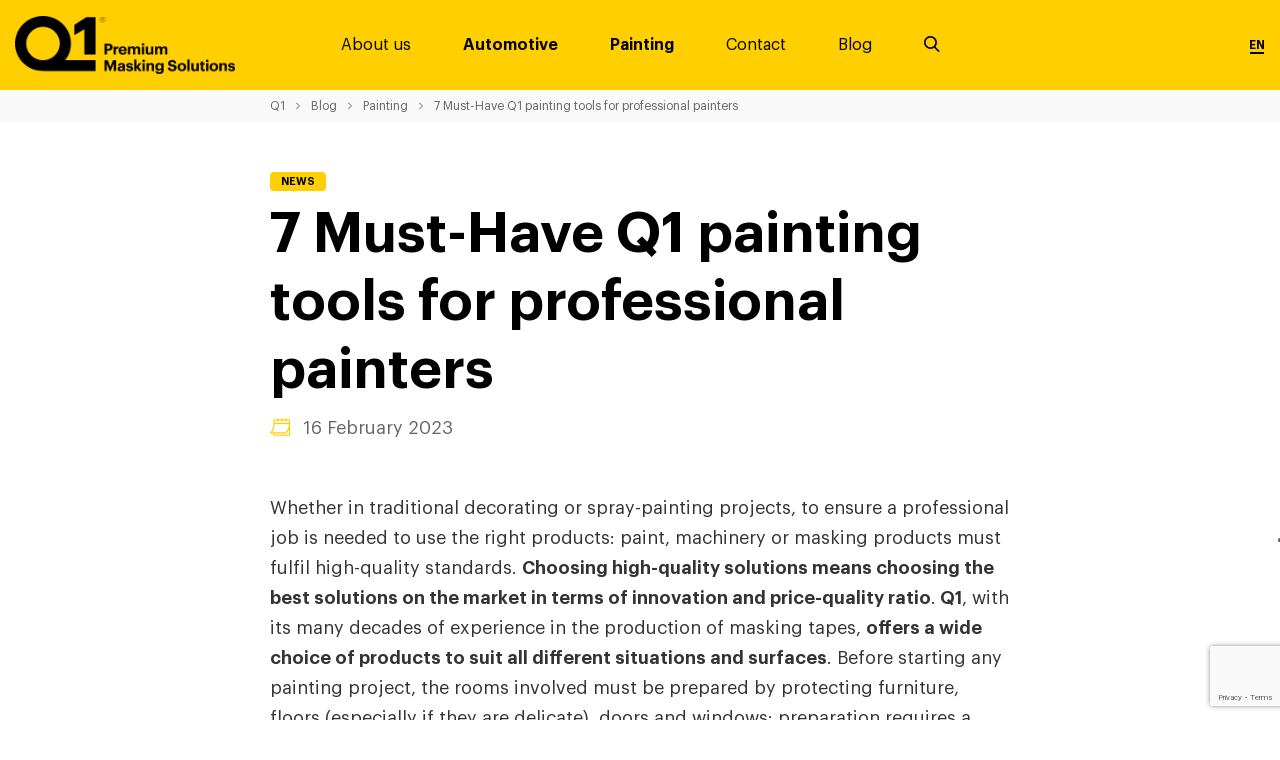

--- FILE ---
content_type: text/html; charset=utf-8
request_url: https://www.q1tapes.com/en/blog/painting/7-must-have-q1-painting-tools-for-professional-painters
body_size: 10916
content:



<!DOCTYPE html>
<html lang="en">
<head>
    

    <meta name="viewport" content="width=device-width, initial-scale=1.0">
    <meta charset="UTF-8">

    <title>Painting and Renovation: 7 Must-Have Q1 painting tools</title>
    <link rel="canonical" href="https://www.q1tapes.com/en/blog/painting/7-must-have-q1-painting-tools-for-professional-painters" />

        <link rel="alternate" hreflang="en" href="https://www.q1tapes.com/en/blog/painting/7-must-have-q1-painting-tools-for-professional-painters" />
        <link rel="alternate" hreflang="it" href="#" />
        <link rel="alternate" hreflang="de" href="#" />

    <meta name="description" content="Q1 offers a wide choice of solutions for professional job painting. Discover 7 must-have tools that should not be missing from a professional&#39;s toolbox.">
    <meta name="keywords" content="">

    <meta property="og:title" content="7 Must-Have Q1 painting tools for professional painters" />
    <meta property="og:url" content="https://www.q1tapes.com/en/blog/painting/7-must-have-q1-painting-tools-for-professional-painters" />
    <meta property="og:description" content="Q1 offers a wide choice of solutions for professional job painting. Discover 7 must-have tools that should not be missing from a professional&#39;s toolbox." />
    <meta property="og:image" content="https://www.q1tapes.com/media/iouhm5ph/wesley-1.png" />

    <link rel="manifest" href="/manifest.json">

    <link rel="stylesheet" href="https://pro.fontawesome.com/releases/v5.10.1/css/all.css">
    <link rel="icon" href="/Content/assets/images/Favicon.png" type="image/x-icon" />
    <link href="/Content/defaultcss?v=-J5FxpXp7r4nM_d0gsYr_fbjjFWo5ZQjzr28fZclo6A1" rel="stylesheet"/>

    <link href="/Content/themecss?v=hSd9nl-delPmBgN1FFZ0NZkilaDRNh2LlnlobzQErfg1" rel="stylesheet"/>


    

    <script src="https://www.google.com/recaptcha/api.js?hl=LANG" async defer></script>

</head>
<body class="">
        <script type="text/javascript">
            (function (window, document, dataLayerName, id) {
                window[dataLayerName] = window[dataLayerName] || [], window[dataLayerName].push({ start: (new Date).getTime(), event: "stg.start" }); var scripts = document.getElementsByTagName('script')[0], tags = document.createElement('script');
                function stgCreateCookie(a, b, c) { var d = ""; if (c) { var e = new Date; e.setTime(e.getTime() + 24 * c * 60 * 60 * 1e3), d = "; expires=" + e.toUTCString() } document.cookie = a + "=" + b + d + "; path=/" }
                var isStgDebug = (window.location.href.match("stg_debug") || document.cookie.match("stg_debug")) && !window.location.href.match("stg_disable_debug"); stgCreateCookie("stg_debug", isStgDebug ? 1 : "", isStgDebug ? 14 : -1);
                var qP = []; dataLayerName !== "dataLayer" && qP.push("data_layer_name=" + dataLayerName), isStgDebug && qP.push("stg_debug"); var qPString = qP.length > 0 ? ("?" + qP.join("&")) : "";
                tags.async = !0, tags.src = "https://ppm.containers.piwik.pro/" + id + ".js" + qPString, scripts.parentNode.insertBefore(tags, scripts);
                !function (a, n, i) { a[n] = a[n] || {}; for (var c = 0; c < i.length; c++)!function (i) { a[n][i] = a[n][i] || {}, a[n][i].api = a[n][i].api || function () { var a = [].slice.call(arguments, 0); "string" == typeof a[0] && window[dataLayerName].push({ event: n + "." + i + ":" + a[0], parameters: [].slice.call(arguments, 1) }) } }(i[c]) }(window, "ppms", ["tm", "cm"]);
            })(window, document, 'dataLayer', '2bcff501-7bb3-4787-aef1-22341e2a85ac');
        </script>

    


<header>
    

<!-- Header Section -->

<div class="page-center xl-page-center">
    <div class="sec-in">
        <div class="logo">
            <a href="/en">
                <img loading="eager" src="/media/blzl2v53/q1_png_payoff.png" alt="Logo Esteso">
            </a>
        </div>
        <div class="menu-wrap">
            <div class="mainmenu">
                <a class="link-search" href="/en/search"><img src="/Content/assets/images/search-icon.png" alt="search-icon"></a>
                <div class="hs-menu-wrapper">
                    <ul>
                                    <li class="menu-item"><a href="/en/about-us">About us</a></li>
                                        <li class='menu-item has-sublist has-megamenu   '>
                                            <a href="/en/automotive">Automotive</a>
                                            
<div class="childmenu-wrapper megamenu" style="background-color:#000000">
    <div class="left-title">
            <p class="megamenu-title">Automotive</p>
    </div>
    <div class="right">
        <div class="menu-group" style="background-color:#000000">
         
                <div class="menu-box">
                    <a href="/en/automotive/masking-tapes">
                        <div class="img-wrap">
                            <img loading="eager"src="/media/bmwbjexf/masking-tape.png" alt="Masking Tape">
                        </div>
                        <div>Masking Tapes</div>
                    </a>
                </div>
                <div class="menu-box">
                    <a href="/en/automotive/car-protection">
                        <div class="img-wrap">
                            <img loading="eager"src="/media/32plwd2y/masking-paper.png" alt="Masking Paper">
                        </div>
                        <div>Car Protection</div>
                    </a>
                </div>
                <div class="menu-box">
                    <a href="/en/automotive/accessories">
                        <div class="img-wrap">
                            <img loading="eager"src="/media/y23cr5bb/accesories.png" alt="Accesories">
                        </div>
                        <div>Accessories</div>
                    </a>
                </div>
                <div class="menu-box">
                    <a href="/en/automotive/paint-cup-system">
                        <div class="img-wrap">
                            <img loading="eager"src="/media/wzuhxgms/pcs.png" alt="Icona Cups Sito">
                        </div>
                        <div>Paint Cup System</div>
                    </a>
                </div>
                <div class="menu-box">
                    <a href="/en/automotive/q1-academy">
                        <div class="img-wrap">
                            <img loading="eager"src="/media/rnefypbm/ico-video-training.png" alt="Ico Video Training">
                        </div>
                        <div>Q1&#174; Academy</div>
                    </a>
                </div>
        </div>
    </div>
</div>

                                        </li>
                                        <li class='menu-item has-sublist has-megamenu  green '>
                                            <a href="/en/painting">Painting</a>
                                            
<div class="childmenu-wrapper megamenu" style="background-color:#789f90">
    <div class="left-title">
            <p class="megamenu-title" style="color:#fff">Painting</p>    </div>
    <div class="right">
        <div class="menu-group" style="background-color:#789f90">
         
                <div class="menu-box">
                    <a href="/en/painting/painter-s-tapes">
                        <div class="img-wrap">
                            <img loading="eager"src="/media/u2xb1hdz/painter-s-tape.png" alt="Painter&#39;s Tape">
                        </div>
                        <div>Painter’s Tapes</div>
                    </a>
                </div>
                <div class="menu-box">
                    <a href="/en/painting/surface-protection">
                        <div class="img-wrap">
                            <img loading="eager"src="/media/2p0jvecy/surface-protection.png" alt="Surface Protection">
                        </div>
                        <div>Surface Protection</div>
                    </a>
                </div>
                <div class="menu-box">
                    <a href="/en/painting/accessories">
                        <div class="img-wrap">
                            <img loading="eager"src="/media/y23cr5bb/accesories.png" alt="Accesories">
                        </div>
                        <div>Accessories</div>
                    </a>
                </div>
                <div class="menu-box">
                    <a href="https://shop.q1tapes.com/uk/">
                        <div class="img-wrap">
                            <img loading="eager"src="/media/wadh1wq5/ecommerce.png" alt="Ecommerce">
                        </div>
                        <div>Online Shop</div>
                    </a>
                </div>
                <div class="menu-box">
                    <a href="/en/painting/q1-academy">
                        <div class="img-wrap">
                            <img loading="eager"src="/media/rnefypbm/ico-video-training.png" alt="Ico Video Training">
                        </div>
                        <div>Q1&#174; Academy</div>
                    </a>
                </div>
        </div>
    </div>
</div>

                                        </li>
                                    <li class="menu-item"><a href="/en/contact">Contact</a></li>
                                    <li class="menu-item"><a href="/en/blog/automotive">Blog</a></li>

                        <li class="language mobi-show">
                            <ul>
                                        <li>
                                            <a class="active" href="/en/blog/painting/7-must-have-q1-painting-tools-for-professional-painters">EN</a>
                                        </li>
                            </ul>
                            <a class="mobi-show" href="/en/search"><img loading="lazy" src="/Content/assets/images/search-icon.png" alt="search-icon"></a>
                        </li>
                        <li class="searchbox">
                            <a class="search-click" href="/en/search"><img loading="lazy" src="/Content/assets/images/search-icon.png" alt="search-icon"></a>
                        </li>
                    </ul>
                </div>
            </div>
        </div>
        <div class="language mobi-hide">
            <ul>
                        <li>
                            <a class="active" href="/en/blog/painting/7-must-have-q1-painting-tools-for-professional-painters">EN</a>
                        </li>
            </ul>
        </div>
    </div>
</div>

</header>

<!-- BreadCrumb Menu -->
<div class="breadcrumb-section blog blog-posting" style="background-color: #F9F9F9;">
    <div class="page-center">
        <div class="breadcrumb-menu">
            <ul>
                        <li><a href="/en">Q1</a></li>
                        <li><a href="/en/blog">Blog</a></li>
                        <li><a href="/en/blog/painting">Painting</a></li>
                        <li><a href="/en/blog/painting/7-must-have-q1-painting-tools-for-professional-painters">7 Must-Have Q1 painting tools for professional painters</a></li>
            </ul>
        </div>
    </div>
</div>


<!-- Blog Banner -->
<div class="blog-banner blog-posting" >
    
    <div class="page-center">
        <div class="sec-in">
            <div class="content">
                        <span class="tag">News</span>
                <h1>7 Must-Have Q1 painting tools for professional painters</h1>
                <span class="date"><img loading="lazy"src="/Content/assets/images/blog/calender-icon.png" alt="calendar-icon"> 16 February 2023</span>
            </div>
        </div>
    </div>
</div>


<!-- Blog Posting -->
        <div class="blog-listing-section hs-posting">
            <div class="page-center">
                    <div class="top-para content">
                        <p>Whether in traditional decorating or spray-painting projects, to ensure a professional job is needed to use the right products: paint, machinery or masking products must fulfil high-quality standards. <strong>Choosing high-quality solutions means choosing the best solutions on the market in terms of innovation and price-quality ratio</strong>.<strong> Q1</strong>, with its many decades of experience in the production of masking tapes, <strong>offers a wide choice of products to suit all different situations and surfaces</strong>. Before starting any painting project, the rooms involved must be prepared by protecting furniture, floors (especially if they are delicate), doors and windows: preparation requires a great amount of attention to detail to ensure a flawless job. <strong>Discover Q1 </strong><strong>7 must-have painting tools that a professional should always have with him to make every painting project a masterpiece</strong>.</p>
<p> </p>
<h2>Q1® Floor Pro Board</h2>
<p> </p>
<p>Let’s start with the floor. <a rel="noopener" href="/en/painting/surface-protection/surface-protection-products/q1-floor-pro-board" target="_blank">Q1® Floor ProBoard</a> <strong>is a reusable paper which provides a durable temporary floor protection against paint and any other liquids</strong>. As it’s longer in length and lighter in weight than traditional floor protection boards, it is also the ideal match for long walkways and large rooms. Q1® Floor Pro Board is a sustainable solution: it is made of 100% recycled and biodegradable paper.</p>
<p> </p>
<p><strong>Features &amp; benefits, in short:</strong></p>
<ul>
<li>100% recycled and biodegradable paper</li>
<li>Withstands long-lasting works, proving a durable floor protection</li>
<li>Prevents paint spills, moisture and liquids get through to the surface</li>
<li>Easy-to-use and reusable product</li>
<li>Longer and lighter compared to traditional floorboards</li>
</ul>
<h2>Q1® Multiple Purpose Indoor Masking Tape</h2>
<p> </p>
<p>To combine with Q1® Floor Pro Board, it is <a rel="noopener" href="/en/painting/painter-s-tapes/painter-s-tape-products/3415-q1-multiple-purpose-indoor-masking-tape" target="_blank">3415 Q1® Multiple Purpose Indoor Masking Tape</a>: <strong>the semi-rigid paper masking tape with natural rubber adhesive for superior hold and clean removal within 7 days after application.</strong> Q1 3415 is designed for almost all indoor paint applications because it adheres easily to smooth and irregular surfaces such as walls, skirting boards, trims or switches.</p>
<p> </p>
<p><strong>Features &amp; benefits, in short:</strong></p>
<ul>
<li>Natural rubber adhesive for superior hold and clean removal</li>
<li>Ideal for indoor use on both smooth and irregular surfaces</li>
<li>No bleed through</li>
<li>7 days clean removal</li>
<li>Tears neatly off the roll for effortless application</li>
</ul>
<h2>Q1® Cover All Dust Sheet</h2>
<p> </p>
<p>When it comes to painting jobs, covering large areas or furniture that cannot be moved, requires practical, fast, but above all, stable solutions: <a rel="noopener" href="/en/painting/surface-protection/surface-protection-products/q1-cover-all-dust-sheet" target="_blank">Q1® Cover All Dust Sheet</a> is ideal.  <strong>Thanks to an exclusive patented system it is faster and easier to unfold and open out compared to others products</strong>. This sheet is electrostatically charged so that it doesn’t slip or flutter when you pass by.</p>
<p> </p>
<p><strong>Features &amp; benefits, in short:</strong></p>
<ul>
<li>Fast and easy unfolding</li>
<li>Electrostatically charged</li>
<li>Provides furniture and floor protection from overspray, dust and spills</li>
<li>Ideal for properly covering and draping goods in storage</li>
<li>Excellent adherence on all surfaces</li>
</ul>
<h2>Q1® Pre-Taped Washi Film</h2>
<p><strong> </strong></p>
<p><strong>Ideal for quickly and easily masking both large and small surfaces whilst creating precise razor-sharp lines</strong>. <a rel="noopener" href="/en/painting/surface-protection/surface-protection-products/q1-pre-taped-washi-film" target="_blank">Q1® Pre Taped Washi Film</a>, available in a variety of sizes. It’s suitable for both indoor and outdoor use and is removable without a trace of adhesive residue for up to six months after use (indoors only).</p>
<p> </p>
<p><strong>Features &amp; benefits, in short:</strong></p>
<ul>
<li>Different dimensions for covering both small and large surfaces</li>
<li>Pre-taped with Q1® Precision Line Masking Tape for razor-sharp lines</li>
<li>Suitable for indoor and outdoor use</li>
<li>Quick and fast masking</li>
<li>Unfolds easily and sticks well to the surface</li>
</ul>
<h2>Q1® Handy Masking Paper</h2>
<p> </p>
<p><strong>To protect windows and doors it is necessary to mask the surfaces with high-quality masking paper</strong> <strong>as</strong> <a rel="noopener" href="/en/painting/surface-protection/surface-protection-products/q1-handy-masking-paper" target="_blank">Q1® Handy Masking Paper</a>. A solution ideal for protecting large areas from overspray as well as overspray window sills or beams. Suitable for both water and solvent-based paints, Q1® Handy Masking Paper is available in two sizes.</p>
<p> </p>
<p><strong>Features &amp; benefits, in short:</strong></p>
<ul>
<li>High-quality paper to prevent drips and flaking</li>
<li>Compatible with solvent and water-based paints</li>
<li>Suitable for use with masker dispenser</li>
<li>Ideal for protecting door frames, window frames, beams and for general-purpose surface protection</li>
</ul>
<p> </p>
<h2>3560 Q1® Precision Line Masking Tape</h2>
<p> </p>
<p>For trimming work requiring precision and accuracy, <a rel="noopener" href="/en/painting/painter-s-tapes/painter-s-tape-products/3560-q1-precision-line-masking-tape" target="_blank">3560 Q1® Precision Line Masking Tape</a> is the right choice. <strong>This ultra-thin, washi Japanese paper masking tape is designed to create perfect razor-sharp paint</strong> <strong>edges</strong>. Compatible with both solvent and water-based paints, Q1® Precision Line Masking Tape offers easy and clean removal without leaving residues.</p>
<p> </p>
<p><strong>Features &amp; benefits, in short:</strong></p>
<ul>
<li>Ultra-thin paper for razor-sharp paint edges</li>
<li>6 months indoor clean removal</li>
<li>3 months outdoor clean removal</li>
<li>UV &amp; Water Resistant</li>
<li>Compatible with solvent and water-based paint</li>
</ul>
<p> </p>
<h2>3590 Q1® Sensitive Surface Masking Tape</h2>
<p> </p>
<p>Extremely delicate indoor surfaces, such as wallpapers, plaster and freshly painted walls, require sensitive masking tapes and Q1 has the perfect solution: <a rel="noopener" href="/en/painting/painter-s-tapes/painter-s-tape-products/3590-q1-sensitive-surface-masking-tape" target="_blank">3590 Q1® Sensitive Surface Masking Tape</a>. <strong>Its smooth but effective adhesive and innovative tape construction offers excellent paint anchorage and sharp break lines</strong>, without damaging.</p>
<p> </p>
<p><strong>Features &amp; benefits, in short:</strong></p>
<ul>
<li>Japanese Washi Paper</li>
<li>Special ultra-delicate adhesive formula</li>
<li>Razor-sharp paint lines</li>
<li>7 days clean removal from extremely delicate surfaces (wallpapers, plaster freshly painted walls)</li>
<li>14 days clean removal from common indoor surfaces (PVC, glass, wood, aluminium)</li>
<li>7 days UV resistance on indoor surfaces exposed to sunlight, such as door profiles and window outlines.</li>
</ul>
<p> </p>
<p style="text-align: center;"><em><strong>Choose Q1 products for painting and renovation: take the chance to you’re your toolbox with superior products. Discover the whole painting range.</strong></em></p>
                    </div>
                
                    <div class="content">
                        
                    </div>
            </div>
        </div>

<!-- Related Product -->
<div class="related-product mobile-slider" style="background-color:#F9F9F9;">
    <div class="page-center xl-page-center">
        <div class="title-style">
            <h4>Related Products</h4>
        </div>
        <div class="news-group related-group product-group related-group justify-content-center d-flex row">
                <div class="news-box col-3">
                    <div class="box-in">
                        
                        
                        <div class="image" style="background-image: url(/media/isenflss/floor-pro-board-top.jpg);">
                        </div>
                        <div class="contain">
                            <div class="title">
                                <h6>Q1&#174; Floor ProBoard </h6>
                            </div>
                            <div class="para">
                                
                                <p>The game changer in floor protection. Reusable and recycled. </p>
                            </div>
                            <a class="border-btn" href="/en/painting/surface-protection/surface-protection-products/q1-floor-proboard">Discover</a>
                        </div>
                    </div>
                </div>
                <div class="news-box col-3">
                    <div class="box-in">
                        
                        
                        <div class="image" style="background-image: url(/media/a4dl0zba/multi_top.jpg);">
                        </div>
                        <div class="contain">
                            <div class="title">
                                <h6>3415 Q1&#174; Multiple Purpose Indoor Masking Tape</h6>
                            </div>
                            <div class="para">
                                
                                <p>One tape for countless surfaces.</p>
                            </div>
                            <a class="border-btn" href="/en/painting/painter-s-tapes/painter-s-tape-products/3415-q1-multiple-purpose-indoor-masking-tape">Discover</a>
                        </div>
                    </div>
                </div>
                <div class="news-box col-3">
                    <div class="box-in">
                        
                        
                        <div class="image" style="background-image: url(/media/g12c2xdi/cover-all-dust-sheet-top.jpg);">
                        </div>
                        <div class="contain">
                            <div class="title">
                                <h6>Q1&#174; Cover All Dust Sheet</h6>
                            </div>
                            <div class="para">
                                
                                <p>Easy to unfold, easy to place.</p>
                            </div>
                            <a class="border-btn" href="/en/painting/surface-protection/surface-protection-products/q1-cover-all-dust-sheet">Discover</a>
                        </div>
                    </div>
                </div>
                <div class="news-box col-3">
                    <div class="box-in">
                        
                        
                        <div class="image" style="background-image: url(/media/e01bugwt/pre-taped-washi_top.jpg);">
                        </div>
                        <div class="contain">
                            <div class="title">
                                <h6>Q1&#174; Pre Taped Washi Film</h6>
                            </div>
                            <div class="para">
                                
                                <p>Masking in half the time.</p>
                            </div>
                            <a class="border-btn" href="/en/painting/surface-protection/surface-protection-products/q1-pre-taped-washi-film">Discover</a>
                        </div>
                    </div>
                </div>
                <div class="news-box col-3">
                    <div class="box-in">
                        
                        
                        <div class="image" style="background-image: url(/media/ijmart2b/handy_masking_top.jpg);">
                        </div>
                        <div class="contain">
                            <div class="title">
                                <h6>Q1&#174; Handy Masking Paper </h6>
                            </div>
                            <div class="para">
                                
                                <p>Perfectly fitting with doors and windows. </p>
                            </div>
                            <a class="border-btn" href="/en/painting/surface-protection/surface-protection-products/q1-handy-masking-paper">Discover</a>
                        </div>
                    </div>
                </div>
                <div class="news-box col-3">
                    <div class="box-in">
                        
                        
                        <div class="image" style="background-image: url(/media/zo2d02uy/precision_top.jpg);">
                        </div>
                        <div class="contain">
                            <div class="title">
                                <h6>3560 Q1&#174; Precision Line Masking Tape</h6>
                            </div>
                            <div class="para">
                                
                                <p>Sharp and precise edges for a professional job.</p>
                            </div>
                            <a class="border-btn" href="/en/painting/painter-s-tapes/painter-s-tape-products/3560-q1-precision-line-masking-tape">Discover</a>
                        </div>
                    </div>
                </div>
                <div class="news-box col-3">
                    <div class="box-in">
                        
                        
                        <div class="image" style="background-image: url(/media/1lsb32ge/sensitive_top.jpg);">
                        </div>
                        <div class="contain">
                            <div class="title">
                                <h6>3590 Q1&#174; Sensitive Surface Masking Tape</h6>
                            </div>
                            <div class="para">
                                
                                <p>Get the edge, go pink.</p>
                            </div>
                            <a class="border-btn" href="/en/painting/painter-s-tapes/painter-s-tape-products/3590-q1-sensitive-surface-masking-tape">Discover</a>
                        </div>
                    </div>
                </div>
        </div>
    </div>
</div>


<!-- Subscription Section -->
<div class="subscription-section">
    <div class="subscription-in" style="background-color:#789f90; opacity: 0.9">
        <div class="page-center">
            <div class="sec-in">
                <div class="title-style">
                    <h2 class="section-title">Subscribe to Newsletter</h2>
                </div>
                
            <form id="FormData" class="validateSubmit">
                <input type="hidden" id="newslanguage" name="language" value="en-US" />
                <input type="hidden" id="CurrentPage" name="CurrentPage" value="/en/blog/painting/7-must-have-q1-painting-tools-for-professional-painters" />
                <input id="NLTo" name="NLTo" type="hidden" value="contact@q1tapes.com" />
                <input id="NLEmailSubject" name="NLEmailSubject" type="hidden" value="Un utente si è iscritto alla Newsletter di Q1" />
                <input id="Message" name="Message" type="hidden" value="Newsletter subscription was requested" />
                <div class="fields">
                    <div class="input">
                        <input id="Email" name="Email" pattern="^[a-zA-Z0-9_\.-]+@([a-zA-Z0-9-]+\.)+[a-zA-Z]{2,6}$" placeholder="Email" required="required" type="email" value="" />
                        
                        
                        
                    </div>
                    <div id="msg" style="display: none;font-size: 25px; margin-left: 15px; padding: 10px 0px; color: red; font-weight: bold;">Thank You For Subscribing</div>
                    <div class="description">
                        <p>By subscribing, I declare that I have read the information on the processing of personal data.</p>
                    </div>
                </div>
                <button class="g-recaptcha hidden"
                        data-sitekey="6LfINzgkAAAAAKjsU781K7qq2J7ulquD_JWlR6TI"
                        data-callback='SubmitAfterCaptchaConfirm'>
                </button>
                <div class="hs-submit">
                    <input type="submit" id="submit" class="newsletter" value="Subscribe" submit-button-formData>
                </div>
            </form>
                
            </div>
        </div>
    </div>
</div>

<style>
    .errorMeesage {
        color: red;
        font-size: 20px;
    }
</style>
<!-- Get in Touch Section -->
<div class="getin-section" id="getintouch">
    <div class="page-center xl-page-center">
        <div class="sec-in row">
            <div class="left-cotent col-6">
                <div class="image d-flex center-left" style="background-image: url(/media/ddvbnc5d/get-in-touch-image.png);background-color:#666666;">
                    <div class="m-para content-wrap">
                        <p class="section-title" style="color: #;">Let&#39;s get in touch.</p>
                        <p style="color:#ffffff;">Keeping excellent masking products in your shop means selling efficiency and high productivity to your customers. Join the Q1&#174; family to watch your business grow.</p>
                    </div>
                </div>
            </div>
            <div class="right-form col-6 ">
                <div class="form-wrap d-flex top-center" style="background-color: #F9F9F9;">

                    
                    <form id="FormGetInTouch" class="validateSubmit">
                        <input type="hidden" id="language" name="language" value="en-US" />
                        <input type="hidden" id="To" name="To" value="contact@q1tapes.com" />
                        <input type="hidden" id="EmailSubject" name="EmailSubject" value="Un utente ha compilato il form di Q1" />
                        <input type="hidden" id="CurrentPage" name="CurrentPage" value="/en/blog/painting/7-must-have-q1-painting-tools-for-professional-painters" />
                        <input type="hidden" id="BecomeAReseller" name="BecomeAReseller" value="0" />
                        <div class="top-form">
                            <div class="field-col2 row">
                                <div class="input">
                                    <input id="FName" name="FName" placeholder="First Name" required="required" type="text" value="" />
                                </div>
                                <div class="input">
                                    <input id="lname" name="lname" placeholder="Last Name" required="required" type="text" value="" />
                                </div>
                            </div>
                            <div class="input">
                                
                                <input type="text" id="company" name="company" placeholder="Company" required />
                            </div>
                            <div class="input">
                                
                                <input type="text" id="country" name="country" placeholder="Country" required />
                            </div>

                            <div class="input">
                                <input id="email" name="email" pattern="^[a-zA-Z0-9_\.-]+@([a-zA-Z0-9-]+\.)+[a-zA-Z]{2,6}$" placeholder="Email" required="required" type="email" value="" />
                            </div>
                            <div class="input">
                                <input id="phonenumber" name="phonenumber" pattern="^(\d{10})$" placeholder="Phone Number" required="required" type="number" value="" />

                            </div>
                        </div>
                        <div class="message">
                            <textarea cols="20" id="message" name="message" placeholder="Digit here your request..." required="required" rows="2">
</textarea>

                        </div>

                        <div class="checkbox-field">
                                <div class="checkbox-item">
                                        <input type="checkbox" id="1" name="termscondition" required />
                                    <label for="1"><p>I accept the terms &amp; conditions and I understand that my data will be hold securely in accordance with the <a href="/en/" title="Q1">privacy policy</a>.</p></label>
                                </div>
                                <div class="checkbox-item">
                                        <input type="checkbox" id="2" name="termscondition" />
                                    <label for="2"><p>I authorize the processing of personal data for sending information and advertising material.</p></label>
                                </div>
                        </div>
                        <div class="errorMeesage">
                            <p id="errorMessage"></p>
                        </div>
                        <button class="g-recaptcha hidden"
                                data-sitekey="6LfINzgkAAAAAKjsU781K7qq2J7ulquD_JWlR6TI"
                                data-callback='SubmitAfterCaptchaConfirm'>
                        </button>
                        <div class="hs-submit">
                            <input type="submit" id="GetInTouchSubmit" value="Send request" data-bs-toggle="modal" data-bs-target="#mdlMsg" submit-button-getInTouch>
                        </div>
                    </form>
                    
                </div>
            </div>
        </div>
    </div>
    <div class="modal fade" id="mdlMsgContact" data-bs-backdrop="static" data-bs-keyboard="false" tabindex="-1" aria-labelledby="staticBackdropLabelContact" aria-hidden="true">
        <div class="modal-dialog modal-dialog-centered">
            <div class="modal-content">
                <div class="modal-header" style="background-color: #ffc107; padding: 5px; ">
                    <h5 class="modal-title" id="staticBackdropLabelContact"></h5>
                </div>
                <div class="modal-body">
                    <b>Thank you for your request</b> 
                </div>
                <div class="modal-footer">
                    <button type="button" id="mdlMsgSubmitContact" class="btn btn-secondary" style="background-color:#ffc107">Close</button>
                </div>
            </div>
        </div>
    </div>
    <div class="modal fade" id="mdlMsgNewsletter" data-bs-backdrop="static" data-bs-keyboard="false" tabindex="-1" aria-labelledby="staticBackdropLabelNewsletter" aria-hidden="true">
        <div class="modal-dialog modal-dialog-centered">
            <div class="modal-content">
                <div class="modal-header" style="background-color: #ffc107; padding: 5px; ">
                    <h5 class="modal-title" id="staticBackdropLabelNewsletter"></h5>
                </div>
                <div class="modal-body">
                    <b>Thank you for your request</b>
                </div>
                <div class="modal-footer">
                    <button type="button" id="mdlMsgSubmitNewsletter" class="btn btn-secondary" style="background-color:#ffc107">Close</button>
                </div>
            </div>
        </div>
    </div>

</div>




<footer>
    <div class="page-center">
        <div class="footer-logo">
            <a href="#">
                <img loading="lazy">
            </a>
        </div>
        <div class="footer-row">
            <div class="footer-col solution">
                <div class="title">Q1&#174; Premium Masking Solutions</div>
                <div class="content">
                    <p>Via G. Terzi di S. Agata, 23<br />24030 Brembate di Sopra (BG) - Italy<br />VAT No. IT02099620169<br />REA BG - 26252<br />Shareholder's Equity Euro 3.000.000 i.v.</p>
                    <p>
                        Email: <a href="mailto:contact@q1tapes.com">contact@q1tapes.com</a><br>
                        Phone Number: <a href="tel:+39035332476">+39035332476</a>
                    </p>
                </div>
            </div>
                <div class="footer-col about">
                    <div class="title">Company</div>
                    <div class="content">
                        <ul>
                                <li><a href="/en/about-us">About Q1&#174;</a></li>
                                <li><a href="/en/contact" target="_blank">Contact and Distributors</a></li>
                        </ul>
                    </div>
                </div>
                <div class="footer-col about">
                    <div class="title">Automotive</div>
                    <div class="content">
                        <ul>
                                <li><a href="/en/automotive/masking-tapes">Masking Tapes</a></li>
                        </ul>
                    </div>
                </div>
                <div class="footer-col about">
                    <div class="title">Painting</div>
                    <div class="content">
                        <ul>
                                <li><a href="/en/painting/painter-s-tapes">Painter’s Tapes</a></li>
                                <li><a href="/en/painting/surface-protection">Surface Protection</a></li>
                                <li><a href="/en/painting/accessories">Accessories</a></li>
                        </ul>
                    </div>
                </div>

        </div>
        <div class="sub-footer">
            <div class="sub-in">
                <div class="policy-content">
                    <div class="policy-link">
                        <ul>
                                <li><a href="https://www.iubenda.com/privacy-policy/33523986" target="_blank">Privacy Policy</a></li>
                                <li><a href="https://www.iubenda.com/privacy-policy/33523986/cookie-policy" target="_blank">Cookie Policy</a></li>
                                <li><a href="https://www.iubenda.com/terms-and-conditions/33523986" target="_blank">Terms</a></li>
                        </ul>

                    </div>
                    <div class="social-share">
                        <span>Follow us</span>
                        <ul>
                                <li>
                                    <a href="https://www.facebook.com/Q1PremiumMaskingSolutions/" target="_blank">
                                        <img loading="lazy"src="/media/zmkdgv4y/facebook.png" alt="Facebook" style="height:16px; width:15px;" />
                                    </a>
                                </li>
                                <li>
                                    <a href="https://www.instagram.com/q1_painting_solutions/" target="_blank">
                                        <img loading="lazy"src="/media/qonatkb3/instagram.png" alt="Instagram" style="height:16px; width:15px;" />
                                    </a>
                                </li>
                                <li>
                                    <a href="https://www.linkedin.com/showcase/q1%C2%AE-premium-masking-solutions/" target="_blank">
                                        <img loading="lazy"src="/media/typla2e1/linkedin.png" alt="Linkedin" style="height:16px; width:15px;" />
                                    </a>
                                </li>
                                <li>
                                    <a href="https://www.tiktok.com/@q1tapes" target="_blank">
                                        <img loading="lazy"src="/media/1xdmb0qk/footer-tik-tok.png" alt="Footer Tik Tok" style="height:16px; width:15px;" />
                                    </a>
                                </li>
                        </ul>
                    </div>
                </div>
                <div class="copyright-contain">
                    <p>&#169; 2025 Q1&#174; Premium Masking Solutions</p>
                    <div class="image">
                        <a href="https://www.ppmindustries.com/en/">
                            <img loading="lazy"src="/media/lesm3jgz/ppm_2.png" alt="Ppm 2">
                        </a>
                    </div>
                </div>
                <div class="logo-wrap">
                    <a>
                        <img loading="lazy">
                    </a>
                </div>
            </div>
        </div>
    </div>
</footer>









    <script src="/Scripts/defaultjs?v=i_9Lrken2UnjFVFyieOsudt0o7kKuVV83C98_Bmcnhg1"></script>


    <script src="/Scripts/themejs?v=Ia6Ab2CNukcJlTpNG_1-dywh8qkuLeDt8junfBOP8D41"></script>


    
            <a href="https://www.iubenda.com/privacy-policy/33523986" class="iubenda-white no-brand iubenda-noiframe iubenda-embed iubenda-noiframe " title="Privacy Policy ">Privacy Policy</a>
            <a href="https://www.iubenda.com/privacy-policy/33523986/cookie-policy" class="iubenda-white no-brand iubenda-noiframe iubenda-embed iubenda-noiframe " title="Cookie Policy ">Cookie Policy</a>

</body>
</html>


--- FILE ---
content_type: text/html; charset=utf-8
request_url: https://www.google.com/recaptcha/api2/anchor?ar=1&k=6LfINzgkAAAAAKjsU781K7qq2J7ulquD_JWlR6TI&co=aHR0cHM6Ly93d3cucTF0YXBlcy5jb206NDQz&hl=en&v=PoyoqOPhxBO7pBk68S4YbpHZ&size=invisible&anchor-ms=20000&execute-ms=30000&cb=anfyd9sikf8y
body_size: 49314
content:
<!DOCTYPE HTML><html dir="ltr" lang="en"><head><meta http-equiv="Content-Type" content="text/html; charset=UTF-8">
<meta http-equiv="X-UA-Compatible" content="IE=edge">
<title>reCAPTCHA</title>
<style type="text/css">
/* cyrillic-ext */
@font-face {
  font-family: 'Roboto';
  font-style: normal;
  font-weight: 400;
  font-stretch: 100%;
  src: url(//fonts.gstatic.com/s/roboto/v48/KFO7CnqEu92Fr1ME7kSn66aGLdTylUAMa3GUBHMdazTgWw.woff2) format('woff2');
  unicode-range: U+0460-052F, U+1C80-1C8A, U+20B4, U+2DE0-2DFF, U+A640-A69F, U+FE2E-FE2F;
}
/* cyrillic */
@font-face {
  font-family: 'Roboto';
  font-style: normal;
  font-weight: 400;
  font-stretch: 100%;
  src: url(//fonts.gstatic.com/s/roboto/v48/KFO7CnqEu92Fr1ME7kSn66aGLdTylUAMa3iUBHMdazTgWw.woff2) format('woff2');
  unicode-range: U+0301, U+0400-045F, U+0490-0491, U+04B0-04B1, U+2116;
}
/* greek-ext */
@font-face {
  font-family: 'Roboto';
  font-style: normal;
  font-weight: 400;
  font-stretch: 100%;
  src: url(//fonts.gstatic.com/s/roboto/v48/KFO7CnqEu92Fr1ME7kSn66aGLdTylUAMa3CUBHMdazTgWw.woff2) format('woff2');
  unicode-range: U+1F00-1FFF;
}
/* greek */
@font-face {
  font-family: 'Roboto';
  font-style: normal;
  font-weight: 400;
  font-stretch: 100%;
  src: url(//fonts.gstatic.com/s/roboto/v48/KFO7CnqEu92Fr1ME7kSn66aGLdTylUAMa3-UBHMdazTgWw.woff2) format('woff2');
  unicode-range: U+0370-0377, U+037A-037F, U+0384-038A, U+038C, U+038E-03A1, U+03A3-03FF;
}
/* math */
@font-face {
  font-family: 'Roboto';
  font-style: normal;
  font-weight: 400;
  font-stretch: 100%;
  src: url(//fonts.gstatic.com/s/roboto/v48/KFO7CnqEu92Fr1ME7kSn66aGLdTylUAMawCUBHMdazTgWw.woff2) format('woff2');
  unicode-range: U+0302-0303, U+0305, U+0307-0308, U+0310, U+0312, U+0315, U+031A, U+0326-0327, U+032C, U+032F-0330, U+0332-0333, U+0338, U+033A, U+0346, U+034D, U+0391-03A1, U+03A3-03A9, U+03B1-03C9, U+03D1, U+03D5-03D6, U+03F0-03F1, U+03F4-03F5, U+2016-2017, U+2034-2038, U+203C, U+2040, U+2043, U+2047, U+2050, U+2057, U+205F, U+2070-2071, U+2074-208E, U+2090-209C, U+20D0-20DC, U+20E1, U+20E5-20EF, U+2100-2112, U+2114-2115, U+2117-2121, U+2123-214F, U+2190, U+2192, U+2194-21AE, U+21B0-21E5, U+21F1-21F2, U+21F4-2211, U+2213-2214, U+2216-22FF, U+2308-230B, U+2310, U+2319, U+231C-2321, U+2336-237A, U+237C, U+2395, U+239B-23B7, U+23D0, U+23DC-23E1, U+2474-2475, U+25AF, U+25B3, U+25B7, U+25BD, U+25C1, U+25CA, U+25CC, U+25FB, U+266D-266F, U+27C0-27FF, U+2900-2AFF, U+2B0E-2B11, U+2B30-2B4C, U+2BFE, U+3030, U+FF5B, U+FF5D, U+1D400-1D7FF, U+1EE00-1EEFF;
}
/* symbols */
@font-face {
  font-family: 'Roboto';
  font-style: normal;
  font-weight: 400;
  font-stretch: 100%;
  src: url(//fonts.gstatic.com/s/roboto/v48/KFO7CnqEu92Fr1ME7kSn66aGLdTylUAMaxKUBHMdazTgWw.woff2) format('woff2');
  unicode-range: U+0001-000C, U+000E-001F, U+007F-009F, U+20DD-20E0, U+20E2-20E4, U+2150-218F, U+2190, U+2192, U+2194-2199, U+21AF, U+21E6-21F0, U+21F3, U+2218-2219, U+2299, U+22C4-22C6, U+2300-243F, U+2440-244A, U+2460-24FF, U+25A0-27BF, U+2800-28FF, U+2921-2922, U+2981, U+29BF, U+29EB, U+2B00-2BFF, U+4DC0-4DFF, U+FFF9-FFFB, U+10140-1018E, U+10190-1019C, U+101A0, U+101D0-101FD, U+102E0-102FB, U+10E60-10E7E, U+1D2C0-1D2D3, U+1D2E0-1D37F, U+1F000-1F0FF, U+1F100-1F1AD, U+1F1E6-1F1FF, U+1F30D-1F30F, U+1F315, U+1F31C, U+1F31E, U+1F320-1F32C, U+1F336, U+1F378, U+1F37D, U+1F382, U+1F393-1F39F, U+1F3A7-1F3A8, U+1F3AC-1F3AF, U+1F3C2, U+1F3C4-1F3C6, U+1F3CA-1F3CE, U+1F3D4-1F3E0, U+1F3ED, U+1F3F1-1F3F3, U+1F3F5-1F3F7, U+1F408, U+1F415, U+1F41F, U+1F426, U+1F43F, U+1F441-1F442, U+1F444, U+1F446-1F449, U+1F44C-1F44E, U+1F453, U+1F46A, U+1F47D, U+1F4A3, U+1F4B0, U+1F4B3, U+1F4B9, U+1F4BB, U+1F4BF, U+1F4C8-1F4CB, U+1F4D6, U+1F4DA, U+1F4DF, U+1F4E3-1F4E6, U+1F4EA-1F4ED, U+1F4F7, U+1F4F9-1F4FB, U+1F4FD-1F4FE, U+1F503, U+1F507-1F50B, U+1F50D, U+1F512-1F513, U+1F53E-1F54A, U+1F54F-1F5FA, U+1F610, U+1F650-1F67F, U+1F687, U+1F68D, U+1F691, U+1F694, U+1F698, U+1F6AD, U+1F6B2, U+1F6B9-1F6BA, U+1F6BC, U+1F6C6-1F6CF, U+1F6D3-1F6D7, U+1F6E0-1F6EA, U+1F6F0-1F6F3, U+1F6F7-1F6FC, U+1F700-1F7FF, U+1F800-1F80B, U+1F810-1F847, U+1F850-1F859, U+1F860-1F887, U+1F890-1F8AD, U+1F8B0-1F8BB, U+1F8C0-1F8C1, U+1F900-1F90B, U+1F93B, U+1F946, U+1F984, U+1F996, U+1F9E9, U+1FA00-1FA6F, U+1FA70-1FA7C, U+1FA80-1FA89, U+1FA8F-1FAC6, U+1FACE-1FADC, U+1FADF-1FAE9, U+1FAF0-1FAF8, U+1FB00-1FBFF;
}
/* vietnamese */
@font-face {
  font-family: 'Roboto';
  font-style: normal;
  font-weight: 400;
  font-stretch: 100%;
  src: url(//fonts.gstatic.com/s/roboto/v48/KFO7CnqEu92Fr1ME7kSn66aGLdTylUAMa3OUBHMdazTgWw.woff2) format('woff2');
  unicode-range: U+0102-0103, U+0110-0111, U+0128-0129, U+0168-0169, U+01A0-01A1, U+01AF-01B0, U+0300-0301, U+0303-0304, U+0308-0309, U+0323, U+0329, U+1EA0-1EF9, U+20AB;
}
/* latin-ext */
@font-face {
  font-family: 'Roboto';
  font-style: normal;
  font-weight: 400;
  font-stretch: 100%;
  src: url(//fonts.gstatic.com/s/roboto/v48/KFO7CnqEu92Fr1ME7kSn66aGLdTylUAMa3KUBHMdazTgWw.woff2) format('woff2');
  unicode-range: U+0100-02BA, U+02BD-02C5, U+02C7-02CC, U+02CE-02D7, U+02DD-02FF, U+0304, U+0308, U+0329, U+1D00-1DBF, U+1E00-1E9F, U+1EF2-1EFF, U+2020, U+20A0-20AB, U+20AD-20C0, U+2113, U+2C60-2C7F, U+A720-A7FF;
}
/* latin */
@font-face {
  font-family: 'Roboto';
  font-style: normal;
  font-weight: 400;
  font-stretch: 100%;
  src: url(//fonts.gstatic.com/s/roboto/v48/KFO7CnqEu92Fr1ME7kSn66aGLdTylUAMa3yUBHMdazQ.woff2) format('woff2');
  unicode-range: U+0000-00FF, U+0131, U+0152-0153, U+02BB-02BC, U+02C6, U+02DA, U+02DC, U+0304, U+0308, U+0329, U+2000-206F, U+20AC, U+2122, U+2191, U+2193, U+2212, U+2215, U+FEFF, U+FFFD;
}
/* cyrillic-ext */
@font-face {
  font-family: 'Roboto';
  font-style: normal;
  font-weight: 500;
  font-stretch: 100%;
  src: url(//fonts.gstatic.com/s/roboto/v48/KFO7CnqEu92Fr1ME7kSn66aGLdTylUAMa3GUBHMdazTgWw.woff2) format('woff2');
  unicode-range: U+0460-052F, U+1C80-1C8A, U+20B4, U+2DE0-2DFF, U+A640-A69F, U+FE2E-FE2F;
}
/* cyrillic */
@font-face {
  font-family: 'Roboto';
  font-style: normal;
  font-weight: 500;
  font-stretch: 100%;
  src: url(//fonts.gstatic.com/s/roboto/v48/KFO7CnqEu92Fr1ME7kSn66aGLdTylUAMa3iUBHMdazTgWw.woff2) format('woff2');
  unicode-range: U+0301, U+0400-045F, U+0490-0491, U+04B0-04B1, U+2116;
}
/* greek-ext */
@font-face {
  font-family: 'Roboto';
  font-style: normal;
  font-weight: 500;
  font-stretch: 100%;
  src: url(//fonts.gstatic.com/s/roboto/v48/KFO7CnqEu92Fr1ME7kSn66aGLdTylUAMa3CUBHMdazTgWw.woff2) format('woff2');
  unicode-range: U+1F00-1FFF;
}
/* greek */
@font-face {
  font-family: 'Roboto';
  font-style: normal;
  font-weight: 500;
  font-stretch: 100%;
  src: url(//fonts.gstatic.com/s/roboto/v48/KFO7CnqEu92Fr1ME7kSn66aGLdTylUAMa3-UBHMdazTgWw.woff2) format('woff2');
  unicode-range: U+0370-0377, U+037A-037F, U+0384-038A, U+038C, U+038E-03A1, U+03A3-03FF;
}
/* math */
@font-face {
  font-family: 'Roboto';
  font-style: normal;
  font-weight: 500;
  font-stretch: 100%;
  src: url(//fonts.gstatic.com/s/roboto/v48/KFO7CnqEu92Fr1ME7kSn66aGLdTylUAMawCUBHMdazTgWw.woff2) format('woff2');
  unicode-range: U+0302-0303, U+0305, U+0307-0308, U+0310, U+0312, U+0315, U+031A, U+0326-0327, U+032C, U+032F-0330, U+0332-0333, U+0338, U+033A, U+0346, U+034D, U+0391-03A1, U+03A3-03A9, U+03B1-03C9, U+03D1, U+03D5-03D6, U+03F0-03F1, U+03F4-03F5, U+2016-2017, U+2034-2038, U+203C, U+2040, U+2043, U+2047, U+2050, U+2057, U+205F, U+2070-2071, U+2074-208E, U+2090-209C, U+20D0-20DC, U+20E1, U+20E5-20EF, U+2100-2112, U+2114-2115, U+2117-2121, U+2123-214F, U+2190, U+2192, U+2194-21AE, U+21B0-21E5, U+21F1-21F2, U+21F4-2211, U+2213-2214, U+2216-22FF, U+2308-230B, U+2310, U+2319, U+231C-2321, U+2336-237A, U+237C, U+2395, U+239B-23B7, U+23D0, U+23DC-23E1, U+2474-2475, U+25AF, U+25B3, U+25B7, U+25BD, U+25C1, U+25CA, U+25CC, U+25FB, U+266D-266F, U+27C0-27FF, U+2900-2AFF, U+2B0E-2B11, U+2B30-2B4C, U+2BFE, U+3030, U+FF5B, U+FF5D, U+1D400-1D7FF, U+1EE00-1EEFF;
}
/* symbols */
@font-face {
  font-family: 'Roboto';
  font-style: normal;
  font-weight: 500;
  font-stretch: 100%;
  src: url(//fonts.gstatic.com/s/roboto/v48/KFO7CnqEu92Fr1ME7kSn66aGLdTylUAMaxKUBHMdazTgWw.woff2) format('woff2');
  unicode-range: U+0001-000C, U+000E-001F, U+007F-009F, U+20DD-20E0, U+20E2-20E4, U+2150-218F, U+2190, U+2192, U+2194-2199, U+21AF, U+21E6-21F0, U+21F3, U+2218-2219, U+2299, U+22C4-22C6, U+2300-243F, U+2440-244A, U+2460-24FF, U+25A0-27BF, U+2800-28FF, U+2921-2922, U+2981, U+29BF, U+29EB, U+2B00-2BFF, U+4DC0-4DFF, U+FFF9-FFFB, U+10140-1018E, U+10190-1019C, U+101A0, U+101D0-101FD, U+102E0-102FB, U+10E60-10E7E, U+1D2C0-1D2D3, U+1D2E0-1D37F, U+1F000-1F0FF, U+1F100-1F1AD, U+1F1E6-1F1FF, U+1F30D-1F30F, U+1F315, U+1F31C, U+1F31E, U+1F320-1F32C, U+1F336, U+1F378, U+1F37D, U+1F382, U+1F393-1F39F, U+1F3A7-1F3A8, U+1F3AC-1F3AF, U+1F3C2, U+1F3C4-1F3C6, U+1F3CA-1F3CE, U+1F3D4-1F3E0, U+1F3ED, U+1F3F1-1F3F3, U+1F3F5-1F3F7, U+1F408, U+1F415, U+1F41F, U+1F426, U+1F43F, U+1F441-1F442, U+1F444, U+1F446-1F449, U+1F44C-1F44E, U+1F453, U+1F46A, U+1F47D, U+1F4A3, U+1F4B0, U+1F4B3, U+1F4B9, U+1F4BB, U+1F4BF, U+1F4C8-1F4CB, U+1F4D6, U+1F4DA, U+1F4DF, U+1F4E3-1F4E6, U+1F4EA-1F4ED, U+1F4F7, U+1F4F9-1F4FB, U+1F4FD-1F4FE, U+1F503, U+1F507-1F50B, U+1F50D, U+1F512-1F513, U+1F53E-1F54A, U+1F54F-1F5FA, U+1F610, U+1F650-1F67F, U+1F687, U+1F68D, U+1F691, U+1F694, U+1F698, U+1F6AD, U+1F6B2, U+1F6B9-1F6BA, U+1F6BC, U+1F6C6-1F6CF, U+1F6D3-1F6D7, U+1F6E0-1F6EA, U+1F6F0-1F6F3, U+1F6F7-1F6FC, U+1F700-1F7FF, U+1F800-1F80B, U+1F810-1F847, U+1F850-1F859, U+1F860-1F887, U+1F890-1F8AD, U+1F8B0-1F8BB, U+1F8C0-1F8C1, U+1F900-1F90B, U+1F93B, U+1F946, U+1F984, U+1F996, U+1F9E9, U+1FA00-1FA6F, U+1FA70-1FA7C, U+1FA80-1FA89, U+1FA8F-1FAC6, U+1FACE-1FADC, U+1FADF-1FAE9, U+1FAF0-1FAF8, U+1FB00-1FBFF;
}
/* vietnamese */
@font-face {
  font-family: 'Roboto';
  font-style: normal;
  font-weight: 500;
  font-stretch: 100%;
  src: url(//fonts.gstatic.com/s/roboto/v48/KFO7CnqEu92Fr1ME7kSn66aGLdTylUAMa3OUBHMdazTgWw.woff2) format('woff2');
  unicode-range: U+0102-0103, U+0110-0111, U+0128-0129, U+0168-0169, U+01A0-01A1, U+01AF-01B0, U+0300-0301, U+0303-0304, U+0308-0309, U+0323, U+0329, U+1EA0-1EF9, U+20AB;
}
/* latin-ext */
@font-face {
  font-family: 'Roboto';
  font-style: normal;
  font-weight: 500;
  font-stretch: 100%;
  src: url(//fonts.gstatic.com/s/roboto/v48/KFO7CnqEu92Fr1ME7kSn66aGLdTylUAMa3KUBHMdazTgWw.woff2) format('woff2');
  unicode-range: U+0100-02BA, U+02BD-02C5, U+02C7-02CC, U+02CE-02D7, U+02DD-02FF, U+0304, U+0308, U+0329, U+1D00-1DBF, U+1E00-1E9F, U+1EF2-1EFF, U+2020, U+20A0-20AB, U+20AD-20C0, U+2113, U+2C60-2C7F, U+A720-A7FF;
}
/* latin */
@font-face {
  font-family: 'Roboto';
  font-style: normal;
  font-weight: 500;
  font-stretch: 100%;
  src: url(//fonts.gstatic.com/s/roboto/v48/KFO7CnqEu92Fr1ME7kSn66aGLdTylUAMa3yUBHMdazQ.woff2) format('woff2');
  unicode-range: U+0000-00FF, U+0131, U+0152-0153, U+02BB-02BC, U+02C6, U+02DA, U+02DC, U+0304, U+0308, U+0329, U+2000-206F, U+20AC, U+2122, U+2191, U+2193, U+2212, U+2215, U+FEFF, U+FFFD;
}
/* cyrillic-ext */
@font-face {
  font-family: 'Roboto';
  font-style: normal;
  font-weight: 900;
  font-stretch: 100%;
  src: url(//fonts.gstatic.com/s/roboto/v48/KFO7CnqEu92Fr1ME7kSn66aGLdTylUAMa3GUBHMdazTgWw.woff2) format('woff2');
  unicode-range: U+0460-052F, U+1C80-1C8A, U+20B4, U+2DE0-2DFF, U+A640-A69F, U+FE2E-FE2F;
}
/* cyrillic */
@font-face {
  font-family: 'Roboto';
  font-style: normal;
  font-weight: 900;
  font-stretch: 100%;
  src: url(//fonts.gstatic.com/s/roboto/v48/KFO7CnqEu92Fr1ME7kSn66aGLdTylUAMa3iUBHMdazTgWw.woff2) format('woff2');
  unicode-range: U+0301, U+0400-045F, U+0490-0491, U+04B0-04B1, U+2116;
}
/* greek-ext */
@font-face {
  font-family: 'Roboto';
  font-style: normal;
  font-weight: 900;
  font-stretch: 100%;
  src: url(//fonts.gstatic.com/s/roboto/v48/KFO7CnqEu92Fr1ME7kSn66aGLdTylUAMa3CUBHMdazTgWw.woff2) format('woff2');
  unicode-range: U+1F00-1FFF;
}
/* greek */
@font-face {
  font-family: 'Roboto';
  font-style: normal;
  font-weight: 900;
  font-stretch: 100%;
  src: url(//fonts.gstatic.com/s/roboto/v48/KFO7CnqEu92Fr1ME7kSn66aGLdTylUAMa3-UBHMdazTgWw.woff2) format('woff2');
  unicode-range: U+0370-0377, U+037A-037F, U+0384-038A, U+038C, U+038E-03A1, U+03A3-03FF;
}
/* math */
@font-face {
  font-family: 'Roboto';
  font-style: normal;
  font-weight: 900;
  font-stretch: 100%;
  src: url(//fonts.gstatic.com/s/roboto/v48/KFO7CnqEu92Fr1ME7kSn66aGLdTylUAMawCUBHMdazTgWw.woff2) format('woff2');
  unicode-range: U+0302-0303, U+0305, U+0307-0308, U+0310, U+0312, U+0315, U+031A, U+0326-0327, U+032C, U+032F-0330, U+0332-0333, U+0338, U+033A, U+0346, U+034D, U+0391-03A1, U+03A3-03A9, U+03B1-03C9, U+03D1, U+03D5-03D6, U+03F0-03F1, U+03F4-03F5, U+2016-2017, U+2034-2038, U+203C, U+2040, U+2043, U+2047, U+2050, U+2057, U+205F, U+2070-2071, U+2074-208E, U+2090-209C, U+20D0-20DC, U+20E1, U+20E5-20EF, U+2100-2112, U+2114-2115, U+2117-2121, U+2123-214F, U+2190, U+2192, U+2194-21AE, U+21B0-21E5, U+21F1-21F2, U+21F4-2211, U+2213-2214, U+2216-22FF, U+2308-230B, U+2310, U+2319, U+231C-2321, U+2336-237A, U+237C, U+2395, U+239B-23B7, U+23D0, U+23DC-23E1, U+2474-2475, U+25AF, U+25B3, U+25B7, U+25BD, U+25C1, U+25CA, U+25CC, U+25FB, U+266D-266F, U+27C0-27FF, U+2900-2AFF, U+2B0E-2B11, U+2B30-2B4C, U+2BFE, U+3030, U+FF5B, U+FF5D, U+1D400-1D7FF, U+1EE00-1EEFF;
}
/* symbols */
@font-face {
  font-family: 'Roboto';
  font-style: normal;
  font-weight: 900;
  font-stretch: 100%;
  src: url(//fonts.gstatic.com/s/roboto/v48/KFO7CnqEu92Fr1ME7kSn66aGLdTylUAMaxKUBHMdazTgWw.woff2) format('woff2');
  unicode-range: U+0001-000C, U+000E-001F, U+007F-009F, U+20DD-20E0, U+20E2-20E4, U+2150-218F, U+2190, U+2192, U+2194-2199, U+21AF, U+21E6-21F0, U+21F3, U+2218-2219, U+2299, U+22C4-22C6, U+2300-243F, U+2440-244A, U+2460-24FF, U+25A0-27BF, U+2800-28FF, U+2921-2922, U+2981, U+29BF, U+29EB, U+2B00-2BFF, U+4DC0-4DFF, U+FFF9-FFFB, U+10140-1018E, U+10190-1019C, U+101A0, U+101D0-101FD, U+102E0-102FB, U+10E60-10E7E, U+1D2C0-1D2D3, U+1D2E0-1D37F, U+1F000-1F0FF, U+1F100-1F1AD, U+1F1E6-1F1FF, U+1F30D-1F30F, U+1F315, U+1F31C, U+1F31E, U+1F320-1F32C, U+1F336, U+1F378, U+1F37D, U+1F382, U+1F393-1F39F, U+1F3A7-1F3A8, U+1F3AC-1F3AF, U+1F3C2, U+1F3C4-1F3C6, U+1F3CA-1F3CE, U+1F3D4-1F3E0, U+1F3ED, U+1F3F1-1F3F3, U+1F3F5-1F3F7, U+1F408, U+1F415, U+1F41F, U+1F426, U+1F43F, U+1F441-1F442, U+1F444, U+1F446-1F449, U+1F44C-1F44E, U+1F453, U+1F46A, U+1F47D, U+1F4A3, U+1F4B0, U+1F4B3, U+1F4B9, U+1F4BB, U+1F4BF, U+1F4C8-1F4CB, U+1F4D6, U+1F4DA, U+1F4DF, U+1F4E3-1F4E6, U+1F4EA-1F4ED, U+1F4F7, U+1F4F9-1F4FB, U+1F4FD-1F4FE, U+1F503, U+1F507-1F50B, U+1F50D, U+1F512-1F513, U+1F53E-1F54A, U+1F54F-1F5FA, U+1F610, U+1F650-1F67F, U+1F687, U+1F68D, U+1F691, U+1F694, U+1F698, U+1F6AD, U+1F6B2, U+1F6B9-1F6BA, U+1F6BC, U+1F6C6-1F6CF, U+1F6D3-1F6D7, U+1F6E0-1F6EA, U+1F6F0-1F6F3, U+1F6F7-1F6FC, U+1F700-1F7FF, U+1F800-1F80B, U+1F810-1F847, U+1F850-1F859, U+1F860-1F887, U+1F890-1F8AD, U+1F8B0-1F8BB, U+1F8C0-1F8C1, U+1F900-1F90B, U+1F93B, U+1F946, U+1F984, U+1F996, U+1F9E9, U+1FA00-1FA6F, U+1FA70-1FA7C, U+1FA80-1FA89, U+1FA8F-1FAC6, U+1FACE-1FADC, U+1FADF-1FAE9, U+1FAF0-1FAF8, U+1FB00-1FBFF;
}
/* vietnamese */
@font-face {
  font-family: 'Roboto';
  font-style: normal;
  font-weight: 900;
  font-stretch: 100%;
  src: url(//fonts.gstatic.com/s/roboto/v48/KFO7CnqEu92Fr1ME7kSn66aGLdTylUAMa3OUBHMdazTgWw.woff2) format('woff2');
  unicode-range: U+0102-0103, U+0110-0111, U+0128-0129, U+0168-0169, U+01A0-01A1, U+01AF-01B0, U+0300-0301, U+0303-0304, U+0308-0309, U+0323, U+0329, U+1EA0-1EF9, U+20AB;
}
/* latin-ext */
@font-face {
  font-family: 'Roboto';
  font-style: normal;
  font-weight: 900;
  font-stretch: 100%;
  src: url(//fonts.gstatic.com/s/roboto/v48/KFO7CnqEu92Fr1ME7kSn66aGLdTylUAMa3KUBHMdazTgWw.woff2) format('woff2');
  unicode-range: U+0100-02BA, U+02BD-02C5, U+02C7-02CC, U+02CE-02D7, U+02DD-02FF, U+0304, U+0308, U+0329, U+1D00-1DBF, U+1E00-1E9F, U+1EF2-1EFF, U+2020, U+20A0-20AB, U+20AD-20C0, U+2113, U+2C60-2C7F, U+A720-A7FF;
}
/* latin */
@font-face {
  font-family: 'Roboto';
  font-style: normal;
  font-weight: 900;
  font-stretch: 100%;
  src: url(//fonts.gstatic.com/s/roboto/v48/KFO7CnqEu92Fr1ME7kSn66aGLdTylUAMa3yUBHMdazQ.woff2) format('woff2');
  unicode-range: U+0000-00FF, U+0131, U+0152-0153, U+02BB-02BC, U+02C6, U+02DA, U+02DC, U+0304, U+0308, U+0329, U+2000-206F, U+20AC, U+2122, U+2191, U+2193, U+2212, U+2215, U+FEFF, U+FFFD;
}

</style>
<link rel="stylesheet" type="text/css" href="https://www.gstatic.com/recaptcha/releases/PoyoqOPhxBO7pBk68S4YbpHZ/styles__ltr.css">
<script nonce="rLwXiId10w9Af3GtlqMZWg" type="text/javascript">window['__recaptcha_api'] = 'https://www.google.com/recaptcha/api2/';</script>
<script type="text/javascript" src="https://www.gstatic.com/recaptcha/releases/PoyoqOPhxBO7pBk68S4YbpHZ/recaptcha__en.js" nonce="rLwXiId10w9Af3GtlqMZWg">
      
    </script></head>
<body><div id="rc-anchor-alert" class="rc-anchor-alert"></div>
<input type="hidden" id="recaptcha-token" value="[base64]">
<script type="text/javascript" nonce="rLwXiId10w9Af3GtlqMZWg">
      recaptcha.anchor.Main.init("[\x22ainput\x22,[\x22bgdata\x22,\x22\x22,\[base64]/[base64]/[base64]/ZyhXLGgpOnEoW04sMjEsbF0sVywwKSxoKSxmYWxzZSxmYWxzZSl9Y2F0Y2goayl7RygzNTgsVyk/[base64]/[base64]/[base64]/[base64]/[base64]/[base64]/[base64]/bmV3IEJbT10oRFswXSk6dz09Mj9uZXcgQltPXShEWzBdLERbMV0pOnc9PTM/bmV3IEJbT10oRFswXSxEWzFdLERbMl0pOnc9PTQ/[base64]/[base64]/[base64]/[base64]/[base64]\\u003d\x22,\[base64]\\u003d\x22,\x22wobDisKvw6QAw7vCm8KRW8OBScOjAMOkDzwpwqIHw7VdB8OBwosQXBvDjMKcLsKOaTnCv8O8wpzDsiDCrcK4w4MTwoo0wpAow4bCsxUrPsKpU21iDsK2w4ZqESg/woPCiy/CmSVBw5zDoFfDvWrCuFNVw4YBwrzDs0R/[base64]/CqcKNP1g5wonCp8KCFMKKd8Kqwo/CiMOaw4pIY2swSsOyRRtVBUQjw4PCmsKreGx5VnNvMcK9wpxCw6l8w5YKwqY/w6PCjVAqBcOAw54dVMOFwq/DmAI4w7/Dl3jCgsK2d0rClsO6VTgSw4Ruw51Pw7BaV8KQRcOnK1fChcO5H8KaZTIVVcOBwrY5w7hhL8OsbUApwpXCokYyCcKIPEvDmnLDsMKdw7nCn0NdbMKiH8K9KATDl8OSPR3ClcObX2DCn8KNSVvDosKcKzTCvBfDlzfCtwvDnX3DliEhwrHCmMO/RcKCw7ojwoRHwojCvMKBLntJISdJwoPDhMKNw5YcwobCgljCgBEjElrCisKWdADDt8KePFzDu8KrQUvDkQzDjsOWBQfCvRnDpMKZwpdufMOzLE9pw4d3wovCjcK9w5x2Cw4Mw6HDrsKPI8OVwprDq8O2w7t3wo8/LRRKIh/[base64]/CgcKwwpxlPMKibMK1wpDDusKvw6N+w5PDgTzCtcKswpE8Uit1Bg4Hwq/[base64]/emZNHgjDmsOMw7RufMO3QgY0TEd7w47ChsOBcTzDvgfDuwvDr3vCgsKTwqIcFsO9wqPCuA/Cm8OKYyjDpgwfSjccfsKSXMKKbCTDiQJww44oFQHDtMK3w7LCo8OALi8Cw4TDlB16ex/CkMKMwq7ChcOvw6jDvcKmw7zDssOQwp11Q0vCsMKbMGEUVcOUw7g2w5XDr8OJw5DDjmDDscKPwqHClsKQwpUlSsKhC33CicKzVcOwdcOuw4TDiSJVwqN/wrURfMOFJBDDicKww4zCnl/DpcKIwqPDgMKveSYdw7jCisKLwprDuElgw41AXcKGw7odPcOOwpQ1w7xvWkhsS2jDphZhSHFgw4dEwpLDlsKgwrvDqBhQw5F1wr87HHoCwrfDuMOvc8OqWcKVWcKMTlZCwoZrwoDDqG/[base64]/DvSBKwqXCqH0ewqvDtClZHRbDhsOJbXUBNHV9wojDoVtDCAgGwoISFMOdwrVWTsKxwo5Bw7IEf8KYwpTDu3ZGwqnDulTDmcOeVHTCvcKycMOvHMK/wqzDv8OXIEAqwoHCnRJfRsK6wp4ONyLDkQ9Yw6R1MD9uw5TDmzB5wpDDgcOGD8KCwqDCnSLDoEc8w4TDkn8vaDh2QkbDmgogVMOSUVjDs8OcwrULPw1rw64iwqQ/VV7DrsKsDyZSPTIGwo/CusOaKAbClCTDkkUSYsOYdsKYwr0IwozCscOxw7vCtcO2w6s4O8K0wp9wGMKow4fCkmjCi8O7wpbCmlNsw6PCr1/CnxLCr8OqeR/DqmBow7/CpiAYw7nDksKEw7TDvA/ChsO4w4d6wprDrWvCj8KQBTgJw57DpR3DpcKFW8KDS8O6HyrCmWkzeMKsfMODFjDCl8Okw7dEL1DDmkYgb8KJw4/Dr8K9J8OKEsOOF8K2w5LCj0HDmhLDlcKTWsKMwqRDwrfDujtndWPDgRvCkkF5bHlbwqDDlVrCj8OEIRXCj8KNWMK3asKhYX/Cg8KMwqrDl8KDKQTCpknDnlY4w7rCjcKDw7jCmsKXwp9eaC7ChsKWwotYDMOKw4zDrwPDjMO3wrLDt2RIEcOIwrM1J8K2wq7Cm15POnrDkXEkw5jDsMKZw7YBcg/CuCRQw4LCl38tJ0bDlUdnYcO9wo9dI8OgcjR5w53CnMK4w53DqMOCw4HDj1nDu8O2w6fCvGLDn8Obw63CqMKGw4NzPgLDrMKlw5TDoMOBKTE7AF3DjsOPw74JccOMUcOIw7MPV8Klw4AmwrLDocO8w7bDv8KPw4rCmkPDsn7CmXjDmcKlVcOMXsOETMOfwq/DnMOxFnPCiENJwrN5wpofw6rDgMOEwqdMwq/Cj1QNbXcrwqJsw4fDul7DoEknwrrCsB15K13CjUhZwqzChwnDmsOxZGZiE8Oiw63ChMKVw4cvF8Kvw4PCkxrCnyvDnV44w6BnQnQfw6pNwoMuw5wtNMKwRhnDlcO5dD/DiinCmFjDuMK2YH8qwr3CvMOiVybDvcKHTMKfwp4nbsOVw40RRHNTXxJGwqHCocOrOcKFwrTDksOiU8Osw4BhCcORL0zCg2vCrW3ChsK3w4/CjiQ8wphnCMKcP8KsCcK3GMKDd27Dg8ObwqIhNTbDgwF/wrfCpDV9w7tnQXxmw5wGw7dlw4jCvsKsY8KGVh1Nw5YfEcOgwq7Cg8O9L0jCjG02w54Sw5nDs8OrB3LDkcOOW3TDjcKQwpjCgMOgw47Cs8KkdcOgKgDCjsK2DMKzwq4FSAbCisOhwpQ4fsKowobDlQACR8OhfMK5wp/CosORPyLCtMK4NsK1w6/DnCjChgHCtcOyTxkUwovDucOKQAESw4dnwo0KC8KAwoYSNcKDwrfCtCzDgyQuHcKUw4nChglyw4nCng9kwpxLw48+w4p4MRjDsxbCkWLDscOQeMOrM8Ogw4HDkcKJwpE1woXDhcOhDsKTw6hBw4F0YXEJBgIJw4LCmsKOHC/Dh8Kqb8KPIsKEPVHCt8KxwpPDsmIYaSbDgsK6RsOPwoEEQzHCr2YxwobDpxrCh1PDu8KNY8OgT1LDmxrCpT3DoMOZw4TCjcOEwo7DjAlzwo/DssK1JsOZwot5esKkVMKfw5UeRMK9wrp5PcKgw7/[base64]/CujnDim/DnyDCtMOjw73Do8KTw4ktwq7DknnDicK7fTl/w6UwwoDDvMOtwobCpsOcwo5Gwq/DsMKiGnHCvH3CjFx5EMKsDcOxM1lSMSPDvlk5w5kzwoHDuVMHwqIxw4hBMi7DtsKzwqvDvMOUQcOMSsOJbH3DlE/ChGPCocKIJlTCusKdHR8bwofCsUjCmMKlwrvDpBnCizwPwodyYMO4ZnMVwqQwYD3DncKKwrx7w6waJRzDmld+w5YEwr3DqC/DnMK1w551AQ3DqR7ChcKUDMKVw5R6w6U9E8K0w73CmHLDlQPDo8O4PcOEVlrDtAUOAsKAOhIww5zCssOZeC7DqsKow7FrbgbDpcK7w5LDv8Oaw70PLF7CtFTCn8KBFmJGN8OGQMKhwpHCr8OvHg4+wqs/w6DCvsOVe8KqVMKKwrwAcV3DkEMtcsOZw61Sw6TDrcOPYMK/wrrDighCd0jDqcKvw5rCrRHDtcO7VcOGGsO/YQbDssOJwqLDgMOSwrrDjMKUKBDDjRZowr4IQsK6JMOKZAbCjAgedQAkwpDCjEUuVgRtXMO1BsKkwohlwppgTsKRPz/Ds0XDq8OMbRXCgRh/QsOYwqvCrU/CpsKDw6R4BxXCqsOdw5nDklpzwqXDv17DgsO4wo/[base64]/CpHoFesOXw5rDqyXCkUTCi8K0MWnDpj/CkcOUHE7CmUc7WMKbworDtgUwbQXClMKLw6JJZlY0w5jCiDLDpHlcK3ZDw4nCiiczT2BFFFTCgkFHw7zDvnrCpx7DpcKDwofDhk4cwqJ4bcO/wpPDpsK3wonChh8Lw69Ww5rDhMKeP0sEworDtsOEwqjCsTnCocO9Cj9lwqxVdSodw6/DjjMkw6Acw7wERcKhKFJkwq52O8KHw60NBsO3wpbDt8OBw5cPw6TDkMKUX8KSw5bDqMO/LsONVsONw4EWwpvDpTRLCgnCuxENAAHDlcKFw4/DgcOSwoXCvMOmwoTCo1pFw7nDnMKpwqXDsTtoPsOjYyomWDjDjRzCkVrCosK/[base64]/CiU8ww6tawrzCvQrClsKhwqd8cMOBwrbDocOvVxLCigNjwq3Cp0l/ZcOdwog2YFzCmsKDAj3Cr8OafMOKDsOiR8OtPnTCucK4woTCmcK3woHCvXFZw5ZAw71QwpsZZcOqwroNPEjDl8OQdDvDuT89G18cbivCocK4w4zCvcKnwr3ClGXDsy1PBw3CrWBsM8KVw4/[base64]/[base64]/[base64]/DosO0w7DDmQgPEcKPdcO9B0/DmgVtR8K0UcKjwpfDpVIpASfDosKJwonDusK9w5xOLR/CgCnCuFFFHWlgwop0FcO0wq/Dn8KcwoDDmMOiwoLCs8KTGcK7w4A6DMKrBT04WRrCusOLwoZ7w5kJwq4uZ8OxwozDiC9/wqAqbWpWwqpWwrZtHcKKasO+wp7Cu8OTw4MOw5LCrsOUw6nDu8OdRGrDtynDuk0fSi9sHH7CtcOQIsKNf8KFLMOUMMO3bMODJcOpw5vDkioHc8Kybkktw77ClTnCjcOkwrzCvRnDiwQ7w54Vwo/CvWEmwoTCpsK1wpXDoG/DuVrDrjLClGFCw6jDjVInaMKIexHCl8OZCsK+w5nCsxguB8KKJkjChF7CnRplw4dMw5jDsjzDulvCrGfCmEQifMOELcOYKcK9XSHDvMONw6Yew57Dn8Oiw4zCnsK0w4jDn8Oywq7DiMOZw74/VwxNcHvCjMK6NEMtwrAIw6A3w4LCkBLCqMK8fHPCtizCnFLCkTE2QwPDrSdWWD8mwpsNwr4ecCvDicOGw53DnMOOGjVcw49wOsKDwp45wplcF8KOw6XChR4YwpxJwrLDljRtw7ZTwrzDsz7DvW7CnMO9w6TClsK/J8OXworCjlAkwrpjwps8w4IQb8KEw4RmM2JKVj/Dt2/[base64]/[base64]/CuUzDi0PDp8KkR3XDjhwKOGbDq8O7wpvCocK+a8KfP3x+wp0Ew6/CgMOiwrLDsnU9WnxqXSVLw4QWwrUxw45WRcKEwo5sw6YpwpnCvcOXN8KwOxw9aBXDlsKpw6kWP8KMwqJzX8K1wrgSNsObDcOvVMO8AcKawobDsiPCoMKxWmF6JcO+wp9ZwrHChxNEb8KOw6ccKRPDnD98OUcMZWrCisOhw5jCpiDCjcKLw6dCw5wSwox1HsO/wosxw4gWw4fDnjp6PMKuw6s2w7wOwpfCqkcTHVjCvcKqdBsUw5LCtsOVwobCmi3DhsKQMnk6P0o0wp8swprDvU/CknBCwrliS3nCvsKTacK3IMKPwpbDksK6wrbCtyjDg2g3w7zDh8K0wrx/RcKwLG7Cg8OgUFLDkSpNw7h2wo0yIS/CpHFgw47Dq8Kowocbwqc9w6HCjWRuY8KMw4F/wo14wq9jRQbCsRvDhwFvwqTCo8KCwrnDuWYiwrc2Py/Cl03ClcKFfMO1w4PDlzzCosOKwrYjwqFdw45uF3LCq2grNMO7wqsDVGHDu8KhwoFgwq5/IsKXSsO+GFYXw7UTw6N+wr0sw7t/[base64]/b2HCtgsDWFFNwqfClMOCUcOjBi7DocKRQcO8w4x1wqTCoHbCpcO7w4LDqQrDoMKiw6HDolLDtTXCqsOsw7vCmMK/GcOaGsOZw4FwO8KwwpwJw6/Cp8K7V8OLwqPDvVNwwrrDihcNw4FMwqvCkUpwwqXDhcOuw5pmHcKNd8OCeDPCig5MdT4rH8OvZsK8w6kDf07DlBnCjFXDqMODwpTDrQYuwqrDn1vCmSXCnMKRFsK0c8K9wrrDmcKgVsKmw67CgcKlIcK2w4VMwp4fKsKCKMKhZsOtwogEXF/CicOdw63DtVhwVh3DkMOPSMKDwrRRMMOnw4HDosKzw4fCvsKQwpTDqDPCucKjGMK9L8KuA8O1wqg2ScOEwoklwq1Xw5AKClvDssKdHsOFUjDCn8KEw4bCigw7wr4lPlQnwrLDgxLCiMKYw49Dw5dxDUvDv8O1e8OSZTUkCcOVw7/CkSXDuHzCtsOGWcOmw6Ilw6LCvj8Qw5cEwqrDssOVbyV+w7cXWMOgLcOUNDkGwrDCtcOBTx0rwq7CoR91w5dKMcOjw50WwoUTw4EZJMO9w7E/w4NGZiQ8QsOkwr4ZwpzCq1sFQ3jDqywDw7jDpsOqw6svwq/Cg3VSe8OkY8KiU0kIwqQ0w6DDl8OID8Owwosdw7AoZsOtw7sAHjFcEMKUccOOw6/DsMOZGcOZXT3Ds3R8KyANRnApwrXCrsOjNMKMOsOHw5PDpzDCmS/[base64]/w4jDgG4pdTjDgsKaBksJemzDlMOiwq0Zw7DDjWPDhjLDsR7CoMO6Wj0gOH83NzAuR8Khw4trNAsveMOzbsOaNcOGw5cxf2QjUgc+woTCncOgHFA0PDzDk8Kiw4Iyw63CuihLw74xdg4jd8KAw78OKsKlAmVVwoTDnsKCwrAywogbw5ENPMOww4TCu8O7OsO8SmtOwr/Cj8Kpw4vCumXDrR/[base64]/DisK/QTnChRHCikFefsOpw5JXw7fCr8KowqN5w7sMw4c+DUQgI3k9aFfCq8KhY8KfRDYrDsOlw78wQcOuwow4acKOIiFGwpBOVcOGwpHCvMOAQxNKwptrw7bCmiTCqMKtwp1dPD/Cs8KYw6zCrHNxK8KLwozDj03DkMKiwo0Ow4tfFAnCo8O/w7DCt2TChMKxecOEHid1wrDDrhVGZSg8wpJCwpTCo8OLwp/DhMOOwqjCs3LCscOvwqU/[base64]/[base64]/CmMKOwpx3w6ccBcKNLhbDoVfCj8KQwq/[base64]/DpcOZZRHCvcKfHCB/wrAJwqN2wo1QwoDDrXUpw6HCmQbDmsOaeRjCgANOwpTChjp8HFbCr2Y1TMOJNWjDgWV2w7bDrMKCw4UEe2vCuWU5BcO4G8OdwoLDtyDChmTCiMOgZMKdwpPCq8Opw6siKF7DmsO5d8K7w4YCIsOHwo1hwrzDnsOQEsKpw7cxwqklTcOQVHTCjcO/wpwTw7PCpMKrw7/DmsO7DFXDk8KHJQ7DpVHCtVHChcKiw7IqWcOuT39gKg1/IkMvw7vClS8Bw7DDlm7Ds8OEwq03w7jCknY6CQnCv0ERU2/[base64]/DvMKwfsKEC8OjHMO9w68RTm1uwoMWOVXDiUPDocKCw6EhwpUnwo89B37Ds8KgTyQWwrjDvcONwqwGwpbDvMOJw7oDXT4mw4Q+wozCsMO5WsOhwrd9TcOpw70PCcODw4VUHBjCtmPChQ/CtsKTZcO3w5HDtxxlw5ALw7lpwoxOw5Vpw503wqM/w6/Co0HCimXCuCDCkAdAwrN9b8KIwrBSdBBvFwkSw607w7U9wqPCjRdYUsKRYsKRXsOXw73DgkdBE8KvwoTCucK+w6rCpMKww5PCpFJewpwkKQnCl8OJw5VGD8K2WGVzwpgoZcOgw4zCg2sNwq7CvGbDmMOqwqkWF2zDjcK/wr0YcjbDlMOCMsOLTsKzw7khw4EGBAzDt8OeJsOWGMOmbGDDqA0Pw5jCscO/LE7CtDrCnxVaw7nCsDAbKsOMFMO5woHCuHMCwpLDi0PDhCLChWTDrBDCnTjDnsKPwrkXQ8KzXlPDqXLCncOwXsOPfFPDuGDDpH7CrB7CiMOiDxtHwo4Lw7/Dj8Kvw4nDu0PCosKmw7LCncOZJCLCswvCvMOPf8KFLMO/HMK3I8K+w4rCqcKFwo94XFrClwvDscOGQMKiw6LCvsOeOQYiG8OMw7pafykKwpp5KinCmsOdE8K6wqstf8KKw4wqw6/DksK4w7zDicKIw6PCvsKCbR/Crgsnw7XDhDXCkWvCocKKBsOVw4dvK8Kmw4FZW8Otw7NpW1APw75JwoDClcKqw6/CqMO+YjByVsOjwqHDoG/DisKCGcKbworDocORw4vCgQ7DjsOIw41PCcOHJn0cN8OdLUbDkgYZDsO7C8KdwphdE8OCwrHCskAnGEkmw712wrLDtcOowr/[base64]/CqsO/JErDuETDi8OMwo57wq9Mw5kLw74ew4xBwpnDi8OLbcOVZcOGcEAfw5HDmsKzw7vCtMK7w6R8w4TCuMOYTSAxP8KYPsO1BnIGwrTDtMOcBsOQKRk4w6vCgWHCnWR+OcK2SRlpwprCpcKnw7DDg2Jfw4UGwrrDnGnCnC3CjcOBwp/CnyF4UMKzwojChQvCgT4Vw6Z2wp3Dk8OsSwdow5kZwoDDmcOqw6YbDkDDjsOdAsOBKcKqDHsBTiMWPcOSw7UCVB7Cu8KxZcKnZcKvwp7CpsOMwrFvH8KcCMKQA34RbcO8UsOHE8Kqw49KGcKkw7bCucOjbnLDm3/Dq8KNDcKdw5I8w7XDsMOew47Cp8K5MWnCucOuByjCh8Kjw57CicOHRXTCkMK8ecO+wp4Fwp/[base64]/Chmpywpppw6w6wozCvGfDoMO/woXDiBnDi3RKwoLCl8KKU8OWOl7DuMKtw4YzwpbCnU4EC8K+FMKwwpBAw68nwqUoDsK9VzEKwq3DpcKawrTCmknDrsKWwp0/w4xnLT4cwqAbd0liJ8K3wqfDthLCucOoIsO/wq1TworDpUFPwpPDiMKmwoBoBMOOB8KDwoJ0wp7Dj8KaWsKSMBldw4glwrnCscOTEsOiwpzCmcO9woPCnCAiOMKew74lbyZawoDCsx3DmzfCr8KkXWPCuiXCoMKqICpcUR4bOsKiw5R+w79YPgjCu0Y/w5HChA5LwrfCnh3CsMODPSxwwoVQXH4/woZAdsKIVsK3w4VxKsOgHiDCl35JLxPDq8O7FcKUcGoMCijDgsOQE2TCj3zClWPDqjs6w7zDhsKySsOUw4vCgsOcw4fDrxcrwoLCpnXDmybCjl5lwoEvwq/DpMOdwr7CqMOeZsKBwqfDhsOFwoTCvEVoOUrCvcKBTsKWwrJ4WyI7wqlNEWjDjcOHw7fCh8OZNkDClSHCgjPCqMOAwplfVg7Dn8OLw4EDw6XDiAQAAMKiw6M6NAHCqF5/wrbCocOrH8KIbcK1w70dUcOMw6bDrMOmw5JNa8KRwpDDkR5WTcKEwr7CpHHCmsKNZ1xPZMKAGsK/w5sqG8KIwpwmbns9w60UwoYmw7LCugbDscKBD3c7wqgkw7IdwqQQw6ZVC8O0SsKkeMOYwo86wotjwrbDo0Qqwox2w6/CmyHCh2YoVQlQw6B5L8OUwo/[base64]/ExXDihDCkD0Ww5jDum5/BsKHwoLCiFrCrQlHw4YRwqzDlHbCiQPCj3bDksKUTMORwp9BfMOQA0nCvsO+wpjDsmouE8OOw5TDj1DCgy8eOMKaM0nDjsKRLhPCrDTDpsKbEMO5w7QlHzzClinCpS5ew4nDk0LDtcOjwq0RCj9/XBpdKAIuDsOPw70cVVvDosOKw5PDs8Otw6LDoFTDucKnw43DocOQw5khWG/CqUsHw5jDs8OnDcOsw4rDrhXCrlwxw5clwplsSsODwofCgsOSUDlJBD/DnxQWwrXCuMKIw5B/[base64]/DjsKBdMKpw4fCrw9XSkzCqMO4w6ZKw44QwpIWwpHCph8THRJlIR8QesOlUsO1VcO/w5jCusKJasKBw5AGwpEkw7VtCljDqRYZDBzClhzDrsKFw5bCtS5rUMO6wrrCjsKCasOBw5PCiHd/[base64]/[base64]/CnMO/wqfCnsKjZzwRU8KSw6rDssOHw5PCocOMBGDCjUvDvcOWesKNw7NUwpPCuMOlwqpww69jeRwvw53Ck8OTScOqw7tIwpDDtSHCkQ/CgsONwrLDuMOaW8OBwplwwpbDqMOcwoI/wrfDngTDmgvDhGoewozCqkrDqWVneMKbHcOgw5pyw4LDgMOlT8KjK2JybsODw6fDt8Ojw4vDmsK/w4zCo8OOasKFVgHCtBPDk8KowpfDpMOjwpDCiMORKMKkw4I2SGxvLG7DhcO5NcOWwq14w7xAw4vDmcKKw6U+wqXDgMKXeMO1w5g+w4wOPcOGfybCuG/CnXdkw6rCgMKdTz7Cm1tKAzfCmcOJX8OFw44Hw6bDqsKoDBJ8G8ObEE1kasOYdXvCoRJlw6bDsFlgwr3DiSbCuQRGwrINwpvCpsO+woHCp1A7KsOzBMKmcCJffyTDgRLCqsKAwpvDvjtOw7zDlMKuKcK3NsKZYcKtw6rCsnjDtcOsw7lDw7l1wq/CkC3CjxcWL8Kzw6HCr8OQw5YTbMK7w7vCrsOIb0jDt0TCpX/Dul0tK0HDjcOtwqdtDljDnW1FPHIewq1RwqjDtA4uMMO6w4hQJ8KeXGNwwqAqM8OKw4YMwrx+Bkh4U8OKwplJX1DDlMKhV8Knw68TWMO7wpUILWHCkgfDjCrDkjLCgFobw65yWcKIwoNnw5sVZxjCisOvP8OLw4bDoFrDkiZdw7/[base64]/CosOWwo3CtsOoDsO1w57CjsOkQcKHL0zDvTDDnRfCo0nCqsOiwqDDuMKLw4nClAJfMzUyT8K8w6vCmiZVwoluXAnDvQvDlMO8wrXClgPDlELClcK4w5TDtMK6w7zDpQglV8OnaMK3KzbDklvDh2PDjsOmHDTCqyN4wqNJwoHDuMK/[base64]/Dv8Oywo5Vwp7CrWzCv8Kzw7rCgGjCpcO1wpN1wpvDkBxDwr9mJibCoMKowqPCnHAJP8OuHcKiCgUnEkrDlMOGw7rCr8Kxw693w4vDkcOFRRk3wqLClUnCgsKDwocbEMKuw5XDjcKJMh7CrcKjFkLCjT8Pwp/DihsUw59uwpwDw4ICw7XDksOrBsKyw7JUdRE+bcO/w7tPwoMyfiITMDPCkXfDrE8pw4jDpyFBLVEHw4Fpw7bDu8K/JcK8w5PDo8KrJMO7KsOswoIDw7HDnUZbwph9wr9qHsONw53Cv8OmJ3HCvsOUw4N9HsOiw7zCpsKBE8KZwoBncjjDiWl7w4zCoQPCj8KhK8OKNUJYw6/CmXwYwqxlasKLMU7DicKsw7wnwr7DscK3CcO2w7EZacK9I8OQwqQawpt5wr3DscOmwqYkwrXCmMKGwq3DpsKDFcO2w48WRUgcasKmFUnCilPDpDnDicKiJnU/wpMgw71Sw7jCmApew6jCu8O7wqINAcO/wp/CrgMNwrxTUwfCoGIPw7pqLhNIe2/[base64]/[base64]/DnMO2NhVnworCkn3DkzEaw4IEw7tGwrHCnD0Sw646wqlHw7rCrcOXw4xhE1F/NnA/J1fCt3rCq8O7wpB4w4ZpNMOBwotDZDxgw7Mvw77DuMKqwrBGHnrDocKSKcOva8Kkw7zCqMOmB1jDqyY4IsOBbsOfwrzCq3coDi0lAcOeaMKiAMKfwrhmwrHCsMORLznDgcKGwoVPwrFPw7TClnAZw7sAOxYzw4HCl2cCCVwow7fDtVcRQGnDs8O/SRrDjMO/[base64]/Dk2XCtsKxw4kowrvDl3rDk1R2f8Krw7Brw57CocK6w57Cm1rDg8KJwr9fbz/CpsOqw7XCrFLDkcOdwo3DiwDCj8KxfMOveXdpFmzDjFzCk8K1acK5FsK1TGlTZQhjw7Qew5TCjcKkIcOnXcKuw54iVAhow5ZFPwzClTJzcwfCm3/ClcO6woDDq8OZw7NrBnDCj8KQw5/DpUgZwocHUcKiw5vDmkTCrRtJZMO+wrwCYVwyPMKrJ8KxJ23DqBXCmUUfw57CkVZGw6fDr19Yw6vDgjsedSVqPGDCj8OHCk50YcK6WwoBwoNNLigUQWtgDVVow6jDsMKLwq/[base64]/w6nDmAtaZ8K9OMOIKlMMd8Orw7ZhwoQvQyrDpMOEdyJPG8KBwqHCuTpZw7Y7IGRgdQrCrT/Dk8KLw4fDgcOSMjHCk8Kkw6zDjMKYGAlicnTCn8OPMmrCgj8Cw6Zsw61cJFrDuMOBw5hwMkVcK8K/w7VGCMKzw6R3EmZ9Xz/DmkIzRMObwrNtwqLDunfCusO/wrF7RsKqXSV/BwExwq7Dh8ORW8Osw7nDgyELEW/ChjY2wpFqw6rDmkpoazt2wqrCqyNHVX8GDsOlBMO+w5c4w4bCggbDpTlEw7DDhj4Ew4vCmyIjMsOKw6Fhw47Dm8OVw4XCrcKWEMOzw4nDlXIww55Two9TAcKdL8Kvwp80EcOOwqU4wog9Q8ONw4sIJGzCjsO2wrB5w5djH8OlJ8KSwpnCvMOgaysjWgHCvy/CpwjDtsOgUMK4wq7DrMOUEgJcBj/[base64]/w6vCpcK4w5/[base64]/DqMKBY8KjwqTCrTXClMO5FsKcTWfCox7DqsOPKi3CghPDs8KRCMKKJ08fZ1lNeS3CjcKMw51wwqVjJyplw6PCo8Kxw4nDtsKAw6zCjSE7LMOOPDTDpwhEw7LCosOBT8OLw6DDjCbDtMKiw7dSHsK9wq7Dj8OnVigINsKJw6DCvyc/bVlzw6PDjcKQw5UVcSrDrcOvw6nDvcOqwrXCsmw1w6lawq3DhTjCtsK7UnF2eXYLw5gZWsO1w7UpZzbCssK6wr/[base64]/Cjiduw5/CiUvDr8KwQzTCj8OEw4Q/LcOMBcO+enPCjjoFwrzDrzHCmMKVw5jDo8K3PHhBwp9qw7EpMMKgLcKhwoDCqkIew7XDsQIWw5bDhRTDu2p8wqhaQMOdWMKYwpoSFhnDiBQRA8KbI07Dn8OOw4x4w41Kw5gHw5nDv8KHwpTDgkLCgHVpOsOydHlSQUTDknB1wp/DmA7DqcOoQikJw5ZiLgV1woLCh8OGFhfCtg8ICsOcJsKcUcKmN8KgwrlOwpfCliQdGmHDskDDlkDDh2NAScO/w4cECMKMOHwGw4zDl8OkOAZAecKCDsK7wqDCkCLClCYnEFddwoHDhlDDgX3CnngoIUZVw6PCixLCssO0woByw6dXZGp/w78SCn9QNcOOw48Xw40Gw7F5w5zDu8KJw7TCsxrCug3DisKQTGNAWlrCusOJwqbCqGzDpzBeWA7Dl8Ora8OZw4BBaMKtw5vDrsKSLsKUYsO3wogzw6RowqJYwrDDu1bDlVwcZsOSw5Vkw7hMM2lPwowuwonDpMKmw4vDs3d4bsKgw6nCsXNvw4/DusOPecO6YFjCnxbDvCbCmMKLd2fDlMOEasOTw6x0SgYQaFLDucOBS23DjElofyxefA/CimfCp8K/PMOEJsKUdmrDvCrChgjDrE5KwrUsXsOTScOUwqnCm0YUSCjCusKtNyNcw6h0wr8Qw7UjWS8uwrIhbH7ClBLCh39+wonCv8KtwrxJw7zDosOmbFEeTMKTVMOuwqNEY8OJw7Z7BVIUw63CuSwWAsO+esK9fMOrwqMCOcKMw7/CoGEuPBgpWMO+E8K1w7wPL3rDmnkIEsOJwrPDoEzDkwJfwovCiwjCjcKAw43DiREVdDxJGMO6wpcRH8Kgwr3DqcKMwrXDuzEAw7ZKXFxIG8Otw4nCm1EvYMKcwr/Dl21iLj3DjB43WsOhMsKrSkDDucOudcKOwo0YwoHDsTzDiw96LQREdE/DqMOwGHbDpcKjG8KhAE1+H8Kew4d+RsK7w4lIw4TCngLCp8OCQkvCpTbDtHPDrsKuw5dVYMOXwq/[base64]/CncK8wqHCo8OtGMOKVMO1FnPDqiPCo8OywrPDnsOnBlrCgcO2fcOmwp7DiD/CtcKISMKYTRdZdVkII8KCw7bCrQzCncKFUcOQwpvDnT/Ds8Ozw44iwpkPwqQfAMOTcAfDtsKuw7PClMOow7gEw5c1LADCtVM4XMOMw77CgmDDjsOsbMO/T8Klwotnw7/[base64]/Dr8KmCcO8QMKVwpnDjMOsGDNYwrnDtsO3w4Y2w7XDsGXDhcOtwopmwoJcworDp8Oaw44haj3CriIpwolEw6/DkcOwwosLHll3wpYrw5DDhRXCksOMw5ciwoRWwpAad8O+wobCs3JCwqkiNk0fw4TDgXjCuxFrw41iw4/Cmn/[base64]/Cr8K7MWVgG8O9IHHDvcO2VzTClMK1w53Di8OnH8KAM8KBWQVnFDDDrsKqJEPCi8K+w77CmMOURCfCvSkTC8KBH2nCo8Kzw4IWKMK3w4w4C8ORPsKLw6XDosK9wq7CsMKjw4l7c8KawoA8Lm4KwqzCqsO/ECRDaC83wowNwpRHecKuVMK2w5A5DcKDwqo/w5YiwpDCoUgkw6ptw6IbIykkwq3CrRVpSsOxw59fw4UUw6BlaMOCw5DDicKvw59sasOKMUHDrgfDo8O5wqjDgFLCglXDpsOQw4/CowTCuSrDoFnCscOYwqjCtsKeCsKjw7J8JsKkW8OjKcOOCsONw7Msw71Cw4fCjsKWw4N6FcOywrvDp381PMKDw5NFw5Qyw7c/wq9dUsKvVcO9F8OZchogZUZkdD/CrTTDhcKaUsKfwpBScDMWL8OBw6vCpDTDhkERCsK8w4PCpMOdw4DDtcKeK8Oiw5vDmybCuMO/[base64]/[base64]/CnsKbwpxdCT0lw5jCmwB5wpkyPXLDhMOHw7rDg2VTw6w+wq/CjDLCrjNow7DCmBTCg8K5wqE/WMKGw77DnGDCgTzDksOkwrR3c00swo4hw60ZXcOdK8OvwqbCkiDCh0vCnMKhenl3acKlw7fCvcKjwqbCuMK2Gg0LTSHDii3DjsOnTW1RS8KPd8K5w7bClcOIPcKww5AhWMK+wptaPcKYw7HDqAdYw5vCqcKXe8O/[base64]/DmcOEFEVwScKXwr0vwpHCpVx1VRxQwroxwpAbL1F6TsORw4F6dlrChGnCoQQkw5DDosO4w75Kw63DiBUVw4zCgMKSOcODVHsXdVYnwq/DkAXDhSo6W0nDlcOdZcKow6kyw6VREMKAwpjDtl3Dqx12wpMKNsOnTMKpw7TCjk1cwrRzfCLDs8KFw5jDv0HDncOHwqVRw600M3PCr207f3PDjUPCgMOJWMOXPcK7w4HDusOCwrAtEsOdwpJNenPDp8KlGCbDuGRGNkDDi8O9w7/DpMOIwqBUwofDrcKPw6FmwrhYw7YjwozCliJgwrgrwr8Hwq0uOsK4K8KUZMKDwos7J8Kuw6Jjc8Oaw5MswqFxwokyw7DClMOpJcOGw4PCmUoRwq5yw68HbyRDw4vDpMKcwq/DuCXCo8O2HMKYw4cmH8OewrsnXmLCjcKawqfCpRjCuMKXMcKDwo3DpkbCgMOswrgawrHDqhJEbRoNQsOgwqoqwo3CqMKmR8OCworCqcKLwrrCtsOoCio5JsKRCcK+LisECGHCoyxWw4EzfHzDpsKLKcOHRMKDwokmwrHCtz9Zw6/CtMK/[base64]/ChGpPaw03w4FqdhTClxVVwr8MIcOtw7fDkULClsOHw49aw6fCvMKXX8OxUVfCoMKnw7bDp8OXD8OLw5fCkMO+w65WwpYowpZZwoHClsONw5AZwo3Dv8Klw7vCvB9pFcOAacO4Sk/[base64]/CgCzDknzCnEHDjcKON1smw4prw4gsVsKZZcKgEg9zZz/Cqz7DtxfDomrDiDHDjcKPwr12wrzChsKZDlHDqhrCrMKHBQDDiULDqsKdw5YdLsKzNWMewoDCq0nDmU/Do8KDf8OdwovDtXsyQX7ClAPDhmLCggJVZz7Ct8ODwq02wpvDm8KbfCHCvxR4Gk/Dk8KTwpvDqU/DpMO6HxTCksOLAn1vw6ZPw5rDn8Kvb0TCnMOjHzk4c8KcYiXDuhPDiMOAMW/Cp29uD8KMwqjDnMKCcsOQw6/CnABRwp9AwqtlPSnCicOBD8KUwr9PEGJ4YAtnf8KzLDUeYn7DmRFvMCoiwrLDoifCocKOw7LDu8KXw5gLJmjCk8K2w4AqABfDhcOBejFXwpcuVk9pEsOPw6/[base64]/JcKGw4HDsmUew7bDicOPW8KXw6DDqsOpwqAbw5LDhcOxHzrCphlUwp3DjMKYw4U2Xl/[base64]/Dv8Ovwp/Dr8O8Ai9awoo1U8K2QlQoJQTDlWR4SCp+wpwVTQNMfmBnZn9yWWwRw70mVlDDssONRcK0wojDsAnDp8OMHMOmXnRew43DusKRYUYEwoASNMKdw7PCn1DDj8KaUFfCj8Ktwq/[base64]/[base64]/CqVDDnG9NGMKrRcOMNsO/wpRFJAFQw6tfYTR1QMO/bAYTIMK7Q08Fw5XCgBMCH0lNLMOlwpQdTmXCr8OrDcOpworDmTszRMORw74odcOxGBlPwptKdTvDuMOVZcOGwprDiUjDggkiw7tdUMKow7bCq1NZQcOhwr5vL8Ogw4tWw6XCssOQDw/[base64]/[base64]/DtMOeO0gEFgLDl1XDrikWC8KZGBfDs8KOw7ETLBgCwoTCg8KTeijColldw6vCp0xHccOtK8OMw4BGwqJhUS4+wpfCv2/CqsKRG0wgIQQmCn7Cs8O7fyLDhxXCpXY/AMOSw6zCgsOsKER9wrwzwo7CrHIVSVvDtDUDwpk/wplhbgsRGsOswqXChcK5wpk5w5DDrsKPNAnDoMO8wrJswpjCjHPCocOsHRTCt8Ovw6ABw6Aqw4nCucKSw5xCw47Cr0PDusOiwrRuKjrCjcKVfE7DjV8oc1jCtsOpGMKKR8Oiw45GBMKcw7xxRmdhOi3CqF94QEt/[base64]/w4DDsVAzwrhDwpHDjcO/[base64]/[base64]/ThfCrH1PZj3CpsOPbMO7C2ZeRcOHFVDDt8O/BMK/[base64]/Cr8KEbsO5NxAgBS/DmMOlSsO4fEJ0wo7Coh0eY8OGSTMVwqbDrcKLFmbCkcKcwolwPcKWMcOxwoQdwq1Da8Oswpo/[base64]\\u003d\\u003d\x22],null,[\x22conf\x22,null,\x226LfINzgkAAAAAKjsU781K7qq2J7ulquD_JWlR6TI\x22,0,null,null,null,1,[21,125,63,73,95,87,41,43,42,83,102,105,109,121],[1017145,826],0,null,null,null,null,0,null,0,null,700,1,null,0,\[base64]/76lBhnEnQkZnOKMAhk\\u003d\x22,0,0,null,null,1,null,0,0,null,null,null,0],\x22https://www.q1tapes.com:443\x22,null,[3,1,1],null,null,null,0,3600,[\x22https://www.google.com/intl/en/policies/privacy/\x22,\x22https://www.google.com/intl/en/policies/terms/\x22],\x22c9rHOzx0uW5lRQViz613jejcLS8TE6G0e+zMu1vyZAw\\u003d\x22,0,0,null,1,1768954966414,0,0,[116,133],null,[50,131],\x22RC-6ZBOsK4XedHWIQ\x22,null,null,null,null,null,\x220dAFcWeA60KiQw6REA-SvPq2M7K9T1y3BCR6ARyyJ5Lf-3-wJSY3odCohkUJIpUkaAklPAYUI6LKA8VZKj7eNwpSqnftkL7c5ixw\x22,1769037766431]");
    </script></body></html>

--- FILE ---
content_type: text/html; charset=utf-8
request_url: https://www.google.com/recaptcha/api2/anchor?ar=1&k=6LfINzgkAAAAAKjsU781K7qq2J7ulquD_JWlR6TI&co=aHR0cHM6Ly93d3cucTF0YXBlcy5jb206NDQz&hl=en&v=PoyoqOPhxBO7pBk68S4YbpHZ&size=invisible&anchor-ms=20000&execute-ms=30000&cb=nqhynci0grsg
body_size: 50150
content:
<!DOCTYPE HTML><html dir="ltr" lang="en"><head><meta http-equiv="Content-Type" content="text/html; charset=UTF-8">
<meta http-equiv="X-UA-Compatible" content="IE=edge">
<title>reCAPTCHA</title>
<style type="text/css">
/* cyrillic-ext */
@font-face {
  font-family: 'Roboto';
  font-style: normal;
  font-weight: 400;
  font-stretch: 100%;
  src: url(//fonts.gstatic.com/s/roboto/v48/KFO7CnqEu92Fr1ME7kSn66aGLdTylUAMa3GUBHMdazTgWw.woff2) format('woff2');
  unicode-range: U+0460-052F, U+1C80-1C8A, U+20B4, U+2DE0-2DFF, U+A640-A69F, U+FE2E-FE2F;
}
/* cyrillic */
@font-face {
  font-family: 'Roboto';
  font-style: normal;
  font-weight: 400;
  font-stretch: 100%;
  src: url(//fonts.gstatic.com/s/roboto/v48/KFO7CnqEu92Fr1ME7kSn66aGLdTylUAMa3iUBHMdazTgWw.woff2) format('woff2');
  unicode-range: U+0301, U+0400-045F, U+0490-0491, U+04B0-04B1, U+2116;
}
/* greek-ext */
@font-face {
  font-family: 'Roboto';
  font-style: normal;
  font-weight: 400;
  font-stretch: 100%;
  src: url(//fonts.gstatic.com/s/roboto/v48/KFO7CnqEu92Fr1ME7kSn66aGLdTylUAMa3CUBHMdazTgWw.woff2) format('woff2');
  unicode-range: U+1F00-1FFF;
}
/* greek */
@font-face {
  font-family: 'Roboto';
  font-style: normal;
  font-weight: 400;
  font-stretch: 100%;
  src: url(//fonts.gstatic.com/s/roboto/v48/KFO7CnqEu92Fr1ME7kSn66aGLdTylUAMa3-UBHMdazTgWw.woff2) format('woff2');
  unicode-range: U+0370-0377, U+037A-037F, U+0384-038A, U+038C, U+038E-03A1, U+03A3-03FF;
}
/* math */
@font-face {
  font-family: 'Roboto';
  font-style: normal;
  font-weight: 400;
  font-stretch: 100%;
  src: url(//fonts.gstatic.com/s/roboto/v48/KFO7CnqEu92Fr1ME7kSn66aGLdTylUAMawCUBHMdazTgWw.woff2) format('woff2');
  unicode-range: U+0302-0303, U+0305, U+0307-0308, U+0310, U+0312, U+0315, U+031A, U+0326-0327, U+032C, U+032F-0330, U+0332-0333, U+0338, U+033A, U+0346, U+034D, U+0391-03A1, U+03A3-03A9, U+03B1-03C9, U+03D1, U+03D5-03D6, U+03F0-03F1, U+03F4-03F5, U+2016-2017, U+2034-2038, U+203C, U+2040, U+2043, U+2047, U+2050, U+2057, U+205F, U+2070-2071, U+2074-208E, U+2090-209C, U+20D0-20DC, U+20E1, U+20E5-20EF, U+2100-2112, U+2114-2115, U+2117-2121, U+2123-214F, U+2190, U+2192, U+2194-21AE, U+21B0-21E5, U+21F1-21F2, U+21F4-2211, U+2213-2214, U+2216-22FF, U+2308-230B, U+2310, U+2319, U+231C-2321, U+2336-237A, U+237C, U+2395, U+239B-23B7, U+23D0, U+23DC-23E1, U+2474-2475, U+25AF, U+25B3, U+25B7, U+25BD, U+25C1, U+25CA, U+25CC, U+25FB, U+266D-266F, U+27C0-27FF, U+2900-2AFF, U+2B0E-2B11, U+2B30-2B4C, U+2BFE, U+3030, U+FF5B, U+FF5D, U+1D400-1D7FF, U+1EE00-1EEFF;
}
/* symbols */
@font-face {
  font-family: 'Roboto';
  font-style: normal;
  font-weight: 400;
  font-stretch: 100%;
  src: url(//fonts.gstatic.com/s/roboto/v48/KFO7CnqEu92Fr1ME7kSn66aGLdTylUAMaxKUBHMdazTgWw.woff2) format('woff2');
  unicode-range: U+0001-000C, U+000E-001F, U+007F-009F, U+20DD-20E0, U+20E2-20E4, U+2150-218F, U+2190, U+2192, U+2194-2199, U+21AF, U+21E6-21F0, U+21F3, U+2218-2219, U+2299, U+22C4-22C6, U+2300-243F, U+2440-244A, U+2460-24FF, U+25A0-27BF, U+2800-28FF, U+2921-2922, U+2981, U+29BF, U+29EB, U+2B00-2BFF, U+4DC0-4DFF, U+FFF9-FFFB, U+10140-1018E, U+10190-1019C, U+101A0, U+101D0-101FD, U+102E0-102FB, U+10E60-10E7E, U+1D2C0-1D2D3, U+1D2E0-1D37F, U+1F000-1F0FF, U+1F100-1F1AD, U+1F1E6-1F1FF, U+1F30D-1F30F, U+1F315, U+1F31C, U+1F31E, U+1F320-1F32C, U+1F336, U+1F378, U+1F37D, U+1F382, U+1F393-1F39F, U+1F3A7-1F3A8, U+1F3AC-1F3AF, U+1F3C2, U+1F3C4-1F3C6, U+1F3CA-1F3CE, U+1F3D4-1F3E0, U+1F3ED, U+1F3F1-1F3F3, U+1F3F5-1F3F7, U+1F408, U+1F415, U+1F41F, U+1F426, U+1F43F, U+1F441-1F442, U+1F444, U+1F446-1F449, U+1F44C-1F44E, U+1F453, U+1F46A, U+1F47D, U+1F4A3, U+1F4B0, U+1F4B3, U+1F4B9, U+1F4BB, U+1F4BF, U+1F4C8-1F4CB, U+1F4D6, U+1F4DA, U+1F4DF, U+1F4E3-1F4E6, U+1F4EA-1F4ED, U+1F4F7, U+1F4F9-1F4FB, U+1F4FD-1F4FE, U+1F503, U+1F507-1F50B, U+1F50D, U+1F512-1F513, U+1F53E-1F54A, U+1F54F-1F5FA, U+1F610, U+1F650-1F67F, U+1F687, U+1F68D, U+1F691, U+1F694, U+1F698, U+1F6AD, U+1F6B2, U+1F6B9-1F6BA, U+1F6BC, U+1F6C6-1F6CF, U+1F6D3-1F6D7, U+1F6E0-1F6EA, U+1F6F0-1F6F3, U+1F6F7-1F6FC, U+1F700-1F7FF, U+1F800-1F80B, U+1F810-1F847, U+1F850-1F859, U+1F860-1F887, U+1F890-1F8AD, U+1F8B0-1F8BB, U+1F8C0-1F8C1, U+1F900-1F90B, U+1F93B, U+1F946, U+1F984, U+1F996, U+1F9E9, U+1FA00-1FA6F, U+1FA70-1FA7C, U+1FA80-1FA89, U+1FA8F-1FAC6, U+1FACE-1FADC, U+1FADF-1FAE9, U+1FAF0-1FAF8, U+1FB00-1FBFF;
}
/* vietnamese */
@font-face {
  font-family: 'Roboto';
  font-style: normal;
  font-weight: 400;
  font-stretch: 100%;
  src: url(//fonts.gstatic.com/s/roboto/v48/KFO7CnqEu92Fr1ME7kSn66aGLdTylUAMa3OUBHMdazTgWw.woff2) format('woff2');
  unicode-range: U+0102-0103, U+0110-0111, U+0128-0129, U+0168-0169, U+01A0-01A1, U+01AF-01B0, U+0300-0301, U+0303-0304, U+0308-0309, U+0323, U+0329, U+1EA0-1EF9, U+20AB;
}
/* latin-ext */
@font-face {
  font-family: 'Roboto';
  font-style: normal;
  font-weight: 400;
  font-stretch: 100%;
  src: url(//fonts.gstatic.com/s/roboto/v48/KFO7CnqEu92Fr1ME7kSn66aGLdTylUAMa3KUBHMdazTgWw.woff2) format('woff2');
  unicode-range: U+0100-02BA, U+02BD-02C5, U+02C7-02CC, U+02CE-02D7, U+02DD-02FF, U+0304, U+0308, U+0329, U+1D00-1DBF, U+1E00-1E9F, U+1EF2-1EFF, U+2020, U+20A0-20AB, U+20AD-20C0, U+2113, U+2C60-2C7F, U+A720-A7FF;
}
/* latin */
@font-face {
  font-family: 'Roboto';
  font-style: normal;
  font-weight: 400;
  font-stretch: 100%;
  src: url(//fonts.gstatic.com/s/roboto/v48/KFO7CnqEu92Fr1ME7kSn66aGLdTylUAMa3yUBHMdazQ.woff2) format('woff2');
  unicode-range: U+0000-00FF, U+0131, U+0152-0153, U+02BB-02BC, U+02C6, U+02DA, U+02DC, U+0304, U+0308, U+0329, U+2000-206F, U+20AC, U+2122, U+2191, U+2193, U+2212, U+2215, U+FEFF, U+FFFD;
}
/* cyrillic-ext */
@font-face {
  font-family: 'Roboto';
  font-style: normal;
  font-weight: 500;
  font-stretch: 100%;
  src: url(//fonts.gstatic.com/s/roboto/v48/KFO7CnqEu92Fr1ME7kSn66aGLdTylUAMa3GUBHMdazTgWw.woff2) format('woff2');
  unicode-range: U+0460-052F, U+1C80-1C8A, U+20B4, U+2DE0-2DFF, U+A640-A69F, U+FE2E-FE2F;
}
/* cyrillic */
@font-face {
  font-family: 'Roboto';
  font-style: normal;
  font-weight: 500;
  font-stretch: 100%;
  src: url(//fonts.gstatic.com/s/roboto/v48/KFO7CnqEu92Fr1ME7kSn66aGLdTylUAMa3iUBHMdazTgWw.woff2) format('woff2');
  unicode-range: U+0301, U+0400-045F, U+0490-0491, U+04B0-04B1, U+2116;
}
/* greek-ext */
@font-face {
  font-family: 'Roboto';
  font-style: normal;
  font-weight: 500;
  font-stretch: 100%;
  src: url(//fonts.gstatic.com/s/roboto/v48/KFO7CnqEu92Fr1ME7kSn66aGLdTylUAMa3CUBHMdazTgWw.woff2) format('woff2');
  unicode-range: U+1F00-1FFF;
}
/* greek */
@font-face {
  font-family: 'Roboto';
  font-style: normal;
  font-weight: 500;
  font-stretch: 100%;
  src: url(//fonts.gstatic.com/s/roboto/v48/KFO7CnqEu92Fr1ME7kSn66aGLdTylUAMa3-UBHMdazTgWw.woff2) format('woff2');
  unicode-range: U+0370-0377, U+037A-037F, U+0384-038A, U+038C, U+038E-03A1, U+03A3-03FF;
}
/* math */
@font-face {
  font-family: 'Roboto';
  font-style: normal;
  font-weight: 500;
  font-stretch: 100%;
  src: url(//fonts.gstatic.com/s/roboto/v48/KFO7CnqEu92Fr1ME7kSn66aGLdTylUAMawCUBHMdazTgWw.woff2) format('woff2');
  unicode-range: U+0302-0303, U+0305, U+0307-0308, U+0310, U+0312, U+0315, U+031A, U+0326-0327, U+032C, U+032F-0330, U+0332-0333, U+0338, U+033A, U+0346, U+034D, U+0391-03A1, U+03A3-03A9, U+03B1-03C9, U+03D1, U+03D5-03D6, U+03F0-03F1, U+03F4-03F5, U+2016-2017, U+2034-2038, U+203C, U+2040, U+2043, U+2047, U+2050, U+2057, U+205F, U+2070-2071, U+2074-208E, U+2090-209C, U+20D0-20DC, U+20E1, U+20E5-20EF, U+2100-2112, U+2114-2115, U+2117-2121, U+2123-214F, U+2190, U+2192, U+2194-21AE, U+21B0-21E5, U+21F1-21F2, U+21F4-2211, U+2213-2214, U+2216-22FF, U+2308-230B, U+2310, U+2319, U+231C-2321, U+2336-237A, U+237C, U+2395, U+239B-23B7, U+23D0, U+23DC-23E1, U+2474-2475, U+25AF, U+25B3, U+25B7, U+25BD, U+25C1, U+25CA, U+25CC, U+25FB, U+266D-266F, U+27C0-27FF, U+2900-2AFF, U+2B0E-2B11, U+2B30-2B4C, U+2BFE, U+3030, U+FF5B, U+FF5D, U+1D400-1D7FF, U+1EE00-1EEFF;
}
/* symbols */
@font-face {
  font-family: 'Roboto';
  font-style: normal;
  font-weight: 500;
  font-stretch: 100%;
  src: url(//fonts.gstatic.com/s/roboto/v48/KFO7CnqEu92Fr1ME7kSn66aGLdTylUAMaxKUBHMdazTgWw.woff2) format('woff2');
  unicode-range: U+0001-000C, U+000E-001F, U+007F-009F, U+20DD-20E0, U+20E2-20E4, U+2150-218F, U+2190, U+2192, U+2194-2199, U+21AF, U+21E6-21F0, U+21F3, U+2218-2219, U+2299, U+22C4-22C6, U+2300-243F, U+2440-244A, U+2460-24FF, U+25A0-27BF, U+2800-28FF, U+2921-2922, U+2981, U+29BF, U+29EB, U+2B00-2BFF, U+4DC0-4DFF, U+FFF9-FFFB, U+10140-1018E, U+10190-1019C, U+101A0, U+101D0-101FD, U+102E0-102FB, U+10E60-10E7E, U+1D2C0-1D2D3, U+1D2E0-1D37F, U+1F000-1F0FF, U+1F100-1F1AD, U+1F1E6-1F1FF, U+1F30D-1F30F, U+1F315, U+1F31C, U+1F31E, U+1F320-1F32C, U+1F336, U+1F378, U+1F37D, U+1F382, U+1F393-1F39F, U+1F3A7-1F3A8, U+1F3AC-1F3AF, U+1F3C2, U+1F3C4-1F3C6, U+1F3CA-1F3CE, U+1F3D4-1F3E0, U+1F3ED, U+1F3F1-1F3F3, U+1F3F5-1F3F7, U+1F408, U+1F415, U+1F41F, U+1F426, U+1F43F, U+1F441-1F442, U+1F444, U+1F446-1F449, U+1F44C-1F44E, U+1F453, U+1F46A, U+1F47D, U+1F4A3, U+1F4B0, U+1F4B3, U+1F4B9, U+1F4BB, U+1F4BF, U+1F4C8-1F4CB, U+1F4D6, U+1F4DA, U+1F4DF, U+1F4E3-1F4E6, U+1F4EA-1F4ED, U+1F4F7, U+1F4F9-1F4FB, U+1F4FD-1F4FE, U+1F503, U+1F507-1F50B, U+1F50D, U+1F512-1F513, U+1F53E-1F54A, U+1F54F-1F5FA, U+1F610, U+1F650-1F67F, U+1F687, U+1F68D, U+1F691, U+1F694, U+1F698, U+1F6AD, U+1F6B2, U+1F6B9-1F6BA, U+1F6BC, U+1F6C6-1F6CF, U+1F6D3-1F6D7, U+1F6E0-1F6EA, U+1F6F0-1F6F3, U+1F6F7-1F6FC, U+1F700-1F7FF, U+1F800-1F80B, U+1F810-1F847, U+1F850-1F859, U+1F860-1F887, U+1F890-1F8AD, U+1F8B0-1F8BB, U+1F8C0-1F8C1, U+1F900-1F90B, U+1F93B, U+1F946, U+1F984, U+1F996, U+1F9E9, U+1FA00-1FA6F, U+1FA70-1FA7C, U+1FA80-1FA89, U+1FA8F-1FAC6, U+1FACE-1FADC, U+1FADF-1FAE9, U+1FAF0-1FAF8, U+1FB00-1FBFF;
}
/* vietnamese */
@font-face {
  font-family: 'Roboto';
  font-style: normal;
  font-weight: 500;
  font-stretch: 100%;
  src: url(//fonts.gstatic.com/s/roboto/v48/KFO7CnqEu92Fr1ME7kSn66aGLdTylUAMa3OUBHMdazTgWw.woff2) format('woff2');
  unicode-range: U+0102-0103, U+0110-0111, U+0128-0129, U+0168-0169, U+01A0-01A1, U+01AF-01B0, U+0300-0301, U+0303-0304, U+0308-0309, U+0323, U+0329, U+1EA0-1EF9, U+20AB;
}
/* latin-ext */
@font-face {
  font-family: 'Roboto';
  font-style: normal;
  font-weight: 500;
  font-stretch: 100%;
  src: url(//fonts.gstatic.com/s/roboto/v48/KFO7CnqEu92Fr1ME7kSn66aGLdTylUAMa3KUBHMdazTgWw.woff2) format('woff2');
  unicode-range: U+0100-02BA, U+02BD-02C5, U+02C7-02CC, U+02CE-02D7, U+02DD-02FF, U+0304, U+0308, U+0329, U+1D00-1DBF, U+1E00-1E9F, U+1EF2-1EFF, U+2020, U+20A0-20AB, U+20AD-20C0, U+2113, U+2C60-2C7F, U+A720-A7FF;
}
/* latin */
@font-face {
  font-family: 'Roboto';
  font-style: normal;
  font-weight: 500;
  font-stretch: 100%;
  src: url(//fonts.gstatic.com/s/roboto/v48/KFO7CnqEu92Fr1ME7kSn66aGLdTylUAMa3yUBHMdazQ.woff2) format('woff2');
  unicode-range: U+0000-00FF, U+0131, U+0152-0153, U+02BB-02BC, U+02C6, U+02DA, U+02DC, U+0304, U+0308, U+0329, U+2000-206F, U+20AC, U+2122, U+2191, U+2193, U+2212, U+2215, U+FEFF, U+FFFD;
}
/* cyrillic-ext */
@font-face {
  font-family: 'Roboto';
  font-style: normal;
  font-weight: 900;
  font-stretch: 100%;
  src: url(//fonts.gstatic.com/s/roboto/v48/KFO7CnqEu92Fr1ME7kSn66aGLdTylUAMa3GUBHMdazTgWw.woff2) format('woff2');
  unicode-range: U+0460-052F, U+1C80-1C8A, U+20B4, U+2DE0-2DFF, U+A640-A69F, U+FE2E-FE2F;
}
/* cyrillic */
@font-face {
  font-family: 'Roboto';
  font-style: normal;
  font-weight: 900;
  font-stretch: 100%;
  src: url(//fonts.gstatic.com/s/roboto/v48/KFO7CnqEu92Fr1ME7kSn66aGLdTylUAMa3iUBHMdazTgWw.woff2) format('woff2');
  unicode-range: U+0301, U+0400-045F, U+0490-0491, U+04B0-04B1, U+2116;
}
/* greek-ext */
@font-face {
  font-family: 'Roboto';
  font-style: normal;
  font-weight: 900;
  font-stretch: 100%;
  src: url(//fonts.gstatic.com/s/roboto/v48/KFO7CnqEu92Fr1ME7kSn66aGLdTylUAMa3CUBHMdazTgWw.woff2) format('woff2');
  unicode-range: U+1F00-1FFF;
}
/* greek */
@font-face {
  font-family: 'Roboto';
  font-style: normal;
  font-weight: 900;
  font-stretch: 100%;
  src: url(//fonts.gstatic.com/s/roboto/v48/KFO7CnqEu92Fr1ME7kSn66aGLdTylUAMa3-UBHMdazTgWw.woff2) format('woff2');
  unicode-range: U+0370-0377, U+037A-037F, U+0384-038A, U+038C, U+038E-03A1, U+03A3-03FF;
}
/* math */
@font-face {
  font-family: 'Roboto';
  font-style: normal;
  font-weight: 900;
  font-stretch: 100%;
  src: url(//fonts.gstatic.com/s/roboto/v48/KFO7CnqEu92Fr1ME7kSn66aGLdTylUAMawCUBHMdazTgWw.woff2) format('woff2');
  unicode-range: U+0302-0303, U+0305, U+0307-0308, U+0310, U+0312, U+0315, U+031A, U+0326-0327, U+032C, U+032F-0330, U+0332-0333, U+0338, U+033A, U+0346, U+034D, U+0391-03A1, U+03A3-03A9, U+03B1-03C9, U+03D1, U+03D5-03D6, U+03F0-03F1, U+03F4-03F5, U+2016-2017, U+2034-2038, U+203C, U+2040, U+2043, U+2047, U+2050, U+2057, U+205F, U+2070-2071, U+2074-208E, U+2090-209C, U+20D0-20DC, U+20E1, U+20E5-20EF, U+2100-2112, U+2114-2115, U+2117-2121, U+2123-214F, U+2190, U+2192, U+2194-21AE, U+21B0-21E5, U+21F1-21F2, U+21F4-2211, U+2213-2214, U+2216-22FF, U+2308-230B, U+2310, U+2319, U+231C-2321, U+2336-237A, U+237C, U+2395, U+239B-23B7, U+23D0, U+23DC-23E1, U+2474-2475, U+25AF, U+25B3, U+25B7, U+25BD, U+25C1, U+25CA, U+25CC, U+25FB, U+266D-266F, U+27C0-27FF, U+2900-2AFF, U+2B0E-2B11, U+2B30-2B4C, U+2BFE, U+3030, U+FF5B, U+FF5D, U+1D400-1D7FF, U+1EE00-1EEFF;
}
/* symbols */
@font-face {
  font-family: 'Roboto';
  font-style: normal;
  font-weight: 900;
  font-stretch: 100%;
  src: url(//fonts.gstatic.com/s/roboto/v48/KFO7CnqEu92Fr1ME7kSn66aGLdTylUAMaxKUBHMdazTgWw.woff2) format('woff2');
  unicode-range: U+0001-000C, U+000E-001F, U+007F-009F, U+20DD-20E0, U+20E2-20E4, U+2150-218F, U+2190, U+2192, U+2194-2199, U+21AF, U+21E6-21F0, U+21F3, U+2218-2219, U+2299, U+22C4-22C6, U+2300-243F, U+2440-244A, U+2460-24FF, U+25A0-27BF, U+2800-28FF, U+2921-2922, U+2981, U+29BF, U+29EB, U+2B00-2BFF, U+4DC0-4DFF, U+FFF9-FFFB, U+10140-1018E, U+10190-1019C, U+101A0, U+101D0-101FD, U+102E0-102FB, U+10E60-10E7E, U+1D2C0-1D2D3, U+1D2E0-1D37F, U+1F000-1F0FF, U+1F100-1F1AD, U+1F1E6-1F1FF, U+1F30D-1F30F, U+1F315, U+1F31C, U+1F31E, U+1F320-1F32C, U+1F336, U+1F378, U+1F37D, U+1F382, U+1F393-1F39F, U+1F3A7-1F3A8, U+1F3AC-1F3AF, U+1F3C2, U+1F3C4-1F3C6, U+1F3CA-1F3CE, U+1F3D4-1F3E0, U+1F3ED, U+1F3F1-1F3F3, U+1F3F5-1F3F7, U+1F408, U+1F415, U+1F41F, U+1F426, U+1F43F, U+1F441-1F442, U+1F444, U+1F446-1F449, U+1F44C-1F44E, U+1F453, U+1F46A, U+1F47D, U+1F4A3, U+1F4B0, U+1F4B3, U+1F4B9, U+1F4BB, U+1F4BF, U+1F4C8-1F4CB, U+1F4D6, U+1F4DA, U+1F4DF, U+1F4E3-1F4E6, U+1F4EA-1F4ED, U+1F4F7, U+1F4F9-1F4FB, U+1F4FD-1F4FE, U+1F503, U+1F507-1F50B, U+1F50D, U+1F512-1F513, U+1F53E-1F54A, U+1F54F-1F5FA, U+1F610, U+1F650-1F67F, U+1F687, U+1F68D, U+1F691, U+1F694, U+1F698, U+1F6AD, U+1F6B2, U+1F6B9-1F6BA, U+1F6BC, U+1F6C6-1F6CF, U+1F6D3-1F6D7, U+1F6E0-1F6EA, U+1F6F0-1F6F3, U+1F6F7-1F6FC, U+1F700-1F7FF, U+1F800-1F80B, U+1F810-1F847, U+1F850-1F859, U+1F860-1F887, U+1F890-1F8AD, U+1F8B0-1F8BB, U+1F8C0-1F8C1, U+1F900-1F90B, U+1F93B, U+1F946, U+1F984, U+1F996, U+1F9E9, U+1FA00-1FA6F, U+1FA70-1FA7C, U+1FA80-1FA89, U+1FA8F-1FAC6, U+1FACE-1FADC, U+1FADF-1FAE9, U+1FAF0-1FAF8, U+1FB00-1FBFF;
}
/* vietnamese */
@font-face {
  font-family: 'Roboto';
  font-style: normal;
  font-weight: 900;
  font-stretch: 100%;
  src: url(//fonts.gstatic.com/s/roboto/v48/KFO7CnqEu92Fr1ME7kSn66aGLdTylUAMa3OUBHMdazTgWw.woff2) format('woff2');
  unicode-range: U+0102-0103, U+0110-0111, U+0128-0129, U+0168-0169, U+01A0-01A1, U+01AF-01B0, U+0300-0301, U+0303-0304, U+0308-0309, U+0323, U+0329, U+1EA0-1EF9, U+20AB;
}
/* latin-ext */
@font-face {
  font-family: 'Roboto';
  font-style: normal;
  font-weight: 900;
  font-stretch: 100%;
  src: url(//fonts.gstatic.com/s/roboto/v48/KFO7CnqEu92Fr1ME7kSn66aGLdTylUAMa3KUBHMdazTgWw.woff2) format('woff2');
  unicode-range: U+0100-02BA, U+02BD-02C5, U+02C7-02CC, U+02CE-02D7, U+02DD-02FF, U+0304, U+0308, U+0329, U+1D00-1DBF, U+1E00-1E9F, U+1EF2-1EFF, U+2020, U+20A0-20AB, U+20AD-20C0, U+2113, U+2C60-2C7F, U+A720-A7FF;
}
/* latin */
@font-face {
  font-family: 'Roboto';
  font-style: normal;
  font-weight: 900;
  font-stretch: 100%;
  src: url(//fonts.gstatic.com/s/roboto/v48/KFO7CnqEu92Fr1ME7kSn66aGLdTylUAMa3yUBHMdazQ.woff2) format('woff2');
  unicode-range: U+0000-00FF, U+0131, U+0152-0153, U+02BB-02BC, U+02C6, U+02DA, U+02DC, U+0304, U+0308, U+0329, U+2000-206F, U+20AC, U+2122, U+2191, U+2193, U+2212, U+2215, U+FEFF, U+FFFD;
}

</style>
<link rel="stylesheet" type="text/css" href="https://www.gstatic.com/recaptcha/releases/PoyoqOPhxBO7pBk68S4YbpHZ/styles__ltr.css">
<script nonce="JGKvimAD2R5PqDLvIZDsuQ" type="text/javascript">window['__recaptcha_api'] = 'https://www.google.com/recaptcha/api2/';</script>
<script type="text/javascript" src="https://www.gstatic.com/recaptcha/releases/PoyoqOPhxBO7pBk68S4YbpHZ/recaptcha__en.js" nonce="JGKvimAD2R5PqDLvIZDsuQ">
      
    </script></head>
<body><div id="rc-anchor-alert" class="rc-anchor-alert"></div>
<input type="hidden" id="recaptcha-token" value="[base64]">
<script type="text/javascript" nonce="JGKvimAD2R5PqDLvIZDsuQ">
      recaptcha.anchor.Main.init("[\x22ainput\x22,[\x22bgdata\x22,\x22\x22,\[base64]/[base64]/[base64]/ZyhXLGgpOnEoW04sMjEsbF0sVywwKSxoKSxmYWxzZSxmYWxzZSl9Y2F0Y2goayl7RygzNTgsVyk/[base64]/[base64]/[base64]/[base64]/[base64]/[base64]/[base64]/bmV3IEJbT10oRFswXSk6dz09Mj9uZXcgQltPXShEWzBdLERbMV0pOnc9PTM/bmV3IEJbT10oRFswXSxEWzFdLERbMl0pOnc9PTQ/[base64]/[base64]/[base64]/[base64]/[base64]\\u003d\x22,\[base64]\\u003d\x22,\x22w71OwpvDnsOdwrgpGmnDqh4awrk4L8O2VE1vXcK9wo9KTcOVwq/DosOAF07CosKvw43CkgbDhcKrw5fDh8K4wrwkwqpyRmxUw6LCrBtbfMKDw5nCicK/dsOmw4rDgMKhwolWQG1PDsKrB8KIwp0TFcOIIMOHKsOcw5HDulfClmzDqcKdwrTChsKOwodWfMO4woPDg0cMOB3CmygZw4EpwoUfwpbCkl7CusOZw53DsltFwrrCqcO4CT/Cm8OAw5JEwrrCoSVow5tMwrgfw7pLw5HDnsO4cMOCwrw6wr5ZBcK6JsOISCXCvXjDnsO+VMKMbsK/wp5Tw61hNcOPw6cpwrZCw4w7J8Kkw6/CtsOASUsNw586wrzDjsOSLcOLw7HCmMKOwodIwp/DisKmw6LDi8OiCAYlwpFvw6g7PA5Mw6hoOsOdG8Oxwppywp9Uwq3CvsKEwps8JMK3wq/CrsKbDkTDrcK9ahtQw5B5MF/CncOTC8OhwqLDhcKew7rDphwSw5vCs8KvwpILw6jCnijCm8OIwqTCusKDwqc3MSXCsFVYasOuVcKaaMKCHcOkXsO7w616EAXDh8KsbMOWfyt3A8Kew5wLw63Ch8Kgwqcww67Ds8O7w7/DtHdsQwhKVDxyKy7Dl8Orw7DCrcO8WQZEABPCjsKGKkppw75ZdVhYw7QcQy9YFcKtw7/Coi0zaMOmZcObY8K2w7dLw7PDrSRAw5vDpsOwS8KWFcKBI8O/[base64]/DpcObw6IfcgLCkWHCg3QHwq9sX8KZB8KyFV7Dv8KZwpIawqZfTlXCo2/CicK8GyxoAQwZAE3ClMKkwo45w5rCk8KTwpwgJg0zP2UWY8O1L8Oow515T8Kww7kYwqNxw7nDiTTDugrCgsKQV30sw7jClTdYw5PDtMKDw5w0w5VBGMKIwqI3BsK+w7IEw5rDrsOMWMKew63DpMOWSsKlHsK7W8OYDTfCujPDiCRBw4TCgi1WMm/CvcOGC8OXw5VrwrwkaMOvwq3Dp8KmaQ/Cpzd1w4PDoynDkmM+wrRUw5rCv08uSz4mw5HDvEVRwpLDp8Kew4ICwrBDwpfCtsKeVQcAJAnDg1t8dMOxDcOUVn7DicOXU1JVw7PDvMOtw5vCtEPDlcK/[base64]/Cu8KuwpHDr8K+bMOXUC96w4puw796wqECw4k/wrXDtBDCh3zCiMOyw6RXBkIjwqvDvMOhfsOJcFcCwpwxFTgOY8OvWEY7X8OZfcOIw6bDr8KlZHrChcKJSydTUX5Vw5HCmSnDuWzDlWoTX8O/[base64]/[base64]/w5fCnGHDrS/Dp13CpGJpe8O6cy/[base64]/DssOpwqfCsMOHPgDCgMKhwp3Dp2zDrmHDsMO2ZhorY8K2w4tcw5LDr3/Dh8OKHcKuDBjDhlfCncKKZsOndxUDw61AQMOxwrIpM8OXPhAwwoPCnMOvwrsHwqs7Tj7DoEl/wqPDjsKBw7LDt8KCwq1+GTzCrsKyEHAIw47Do8KZHCpML8OEwpfCjx7Dj8OJfFcbwp/CkMKMF8OJdW7CrMOcw43DnsKSwq/[base64]/KRnDksO2GBphw7FuW2fDpsKXwr7DicO/CnVHw44dw7bDqFlrw6M+QkXCjzl0w4DDnEnCgh7DqsKbZT/Ds8OvwqHDkMKRw7R5agYyw4UIPMOba8KGJ0PCtcK8wq3DtsOFMMOWwog8A8OYwpvChMK/w7JIJcKJXMKFfTDCusKNwpU6wodRwqfDsFjCssOsw5bCowTDkcKBwoHDpsK5AMO4aXZ/w7fDhz4Nc8OKwrfDtsKfw6bChsKBS8KJw7HDq8KhFcOLwpLDtMO9wp/DnGoaFXUDw73CkCXCs0Eow6klNABkwqhBRsO4wqkJwqHClMKSKcKIQ3gCSyPCp8OcAQdHScOxwrVteMOuw63CinIBdMO5ZMKXwrzCiz3DhMOmw7xZK8O9w5nDtwJ7wrTCpsOLwpJpI2FdKcOVcz7CgU97wrgow6jDvD/Crx/DgMKdw5YpwpXDg3XCrsK1w7nChWTDp8OKdsO4w6ERR27ChcOzVxgOwp97w6nCrMKJw6HDp8OUTsK5wrl5WDjDmMOQVsKif8OSXsOwwq3CuyfCj8KYw5/CrUtiE00ew6V3SArDkMKSD2pzAVRuw5Fzw7/CusOXKmLCv8O3CWTDpcO7w5LChUbCrMOsUcKFfMKcw7RSw44Fw4DDrmHCkmjCtMKCw7lETV94N8KXw4bDvATDi8OoJBvDuGcawoLCucOhwqYWwrvCpMOrworDkQ7DtGU8d0PCqh4/IcKLTsKZw58wUsKCZsOQHU0lw7jDs8OnYCLCp8KqwpIZV3/DgcOmw6FTwqslcsOeR8OITRXCiW4/[base64]/[base64]/DpiDDgmfDqCPCnw7Cr256JG4DPX7CkCxQJMOswqnDtWrCqMKfUMOQZMOHwpnDrMOfLcKww6Q7woXDqAPDo8OEVRUkMBcowpY0OAMww4YkwoR/HsKjKcOdwqI+DBHCrS7DrU/Ci8Okw4hLWSNFworDjsK+NcO+L8Kmwo3ChMKoQVtPMQHCv2DCjsK8QcOES8KfIWLCl8KNEMObV8KBCcOLw4XDoyjDpxovS8OBw63CpkfDpmU+woLDp8Orw47CrcK8eVbCtcOOwoU/w5/CtsOhw5HDnEDDuMK1wpnDijnCocKZw5fDvELDhMKYSjHCmcKNwpPDhD/[base64]/CrcK0w4rDoBPDkWcAw5zCtMObw7knw6XCvsOjV8O8IsK5w77CqsOBFxIxI2PCm8OcC8OXwokBD8KNO2rDgsKvW8K7NxLClwvCtMOUwqPCq0DCt8O0B8Kmw7rCpxlJByjDqjEowp/DqsKxSsOCRcK7NcKcw4zDv3PCpcOkwpnCiMOoJ1xUw4/CicOAwrfDjxwqXsKzw5zCuygCwpHDhcK9w4vDn8OBwpDDo8O7DMONwqHCjEfDijzDmkEiwopbw4zClFNww4jDo8Klw5bDgjNjE2R6LcO4T8K1FsOuFsK1DQJ7wotqw5gywp1mcH3DvjodEMKpAMK2w4gywoHDjMKLaWTCtW0kw5k/wrrCqVR0wq1awrU/KmHCj0FFCxtKwonDg8KcMcKLGwrDrMOZwrl2w5zDu8OHLcK+wpNYw6ILF3UJwoR7Ek/CrxvCiSDCk0PDqzrDvmdqw6PCoCTDm8ORw7TCkiHCqcO1TlxxwrFfw7U6w5bDpsO4UTBtw4Mow4Z+SsKNfcOda8OvU0xWVMKqMxbCiMKKf8K7LyxTwqDCn8Oow6vDuMO/[base64]/wqPDp2/CliFuTx0SHWARQcKWdHHCpybDsMOEwrbDisKww74tw4rDrRRAwoABw6TDuMK5eUtnGcKiY8KAQsOUwrnDr8Orw43CrFbDsCN7GMOyLcO8d8KPFsOXw6fDs2sOwpDComJ7wq0Jw7Igw6HDu8KiwqbDpFDCsXrCgsOFKhLDlS/ChsOUc3Bhw4hjw5/DosOLw71ZASLCjMOIA20jH10FA8OawplxwpRCAD5Aw6l2wo3CgMKPw5zDlMOywpplL8Knw7BCw4fDisO1w4xcTcOVaC3DpsOIwqZhBMKpw7fDgMO0VMKFw6otwqwOw61/[base64]/CtcO1O8OXc8O/w4wfesKIw4jDpVYlw48PASI0K8OwUT3CpVwEEsO1Q8O5w4rDpCjCkmPDsEcEw5HCmj4zw6PCnjNoJDvCoMOWw4Ngw4k2IjXDizFfwqvDtCU5ElvChMOfwrjDnGxWScOdwoYpwoDDisOGw5PDhMOyYsKNwp4kecOsCMKYM8OYFy11worDhMKtbcKnaUccF8OSOm3DusK/w5MmQ2PDjlXCshrCnMK7w47DkgfCoDTCkMOLwqsAwqxewqM5wrHCusKlwrHCoD1Vw6hSYXHDnsOxwoFpBF86f3lJUGLDnMKkQzUSL0BXbsOxNcOLScKXWBDCisOBZBLDksOLfcOAw5nDsjsqKiElw7s/X8Kpw6/CkDNMVMO6Wy7DmMOBwq1ww5sAB8ORIjnDvyTCqCEJw6Mhw5zDiMKSw4rCg2McIkIqXsOQA8K/JMOow4TDmCdRw7/ChMOaXw4WdsOQQcOMwpjDkMO0HEPDqcKEw7wPw54iax7DrcOKTS/Cu0pgwp/ChMKyXcO5wpHCkWsow4fDp8K0L8OrAsOmwpYPAEfDhk5pQ30bwofDty5AfcKCw5TDmRrDhsOCw7FoNy/Dq2rCgcO/w49rCAYrwoIEbTnCv07Cq8K+WxtPw5fDgiwOMmwKMx80f0rCtjdBw6Fsw5Ycd8OFw51UX8KYAcKNw5U4w4kpTiNew47DiBpIw4V/[base64]/CgB99wqvCucKvWTRsBBvDkBLDjgtIV2xAwoFdw4EvFMOewpPChMK9bAgZwqNzTQzCr8OvwpkJwoojwqrChGrCrMKSEzzCrCR+e8OfZhzDpxAeQsKVw5ppdFhCQcOXw450I8KOFcOdBlx+JlTCvcOVZ8OEcHnCo8OaTgjCu1/DoRhVwrPDh3swFMOEwojDomUhCzIzwqnDlMO1YA0TGcOMHMKGw57Cp1PDmMOKN8OFw6Vyw6XCiMKew6/DmGDDp03CoMOaw67DpxXCnlTCtsO3w5oUwqI6wqVcVE4vw6vDtcOqw5Y0wojCisOQYsOLw4pXOsOswqc6HXPDpk5ewrMew7I4w5Uhw4rCgcO3JmDCpGbDvQvCoADDg8KZwqLCrMOTYsO4c8OHfFBlw65Uw7TCsSfDpMO/AsOdw7dwwpXDlSFeNiDClQTCvD1Jwq3DjygiWzTDusK8bRJSw7JmScKAAlDCnzhoC8OEw5Ndw6bDs8KTLD/Cj8Kswp5VI8OBdHrDsR5NwrhEwod9VHRbwq/DgsOhw4MnAWRlT2HCiMKjI8KZacOVw5NAagkAwoofw5jCtmcpw7XDscKeFcORA8KibMKGT2TCpTAwa3LDo8Kzwp5RHMOtw4DDscK8clHCkyTDscOoJMKPwrdawrPCgsOYwovDnsKud8O9w5HCvXM7f8OJw5HCp8Oob0jCjUN6BcOuY3xPw6/DjcOARF/Dqm8CXsO6wqB4bXJpXCTDg8K+w7N9YcOiCVPCtyfDp8K9w7xZwoAIwqfDvBDDhX8xw73CmsKIwqQNKsKtVMKzDCnCqcKDLVoLwr9tIlcNfU3Ch8Kjwoocdl54O8Kswo/CnmPCicOdwrhTwo9jwpfDi8KNJVw1WsO1NRTCuznChcO7w4BjHlTCmsKmT0nDhsKhw7MQw7FWwrRaGXXCqsOMMsKzUsK/cS5Xwp/[base64]/DlcONT1VZw4hze8OhXGp/wqI/w4PCp3gDQlHCrmrCtMK/w5IdZMOMwodrw48Sw7jCh8KzIG8EwrPClnVNe8KAMsO/[base64]/[base64]/DnsOkDcK3EcKuBMO9wrkmEBgVw4MUw5TDhkXDtMKMV8KEw6vDuMKewozDoDB4N119w6IFOsKTw5ZyLXzDsUbCisONw6jCp8Kbw6jCnsKjaErDr8K6wpjCkVzCu8KcP3fCs8O/[base64]/d1/Cu29wA8KGC07CrMKPwqRhZDHDn3jCtHbCvRPDtCpxw5pxw6PCllDCsid6bsOeXSAOw6DCqsKAM1HCmhHDu8ORw74gwpMSw7QfQQjCgWbCo8KCw7R1woYqbW0fw6wYJ8ODEMOxR8OKwqF3w4bDoXQmw4jDvcKEajvClcKHw5RpwozCkMKWT8OkclvDpAnDtDvCoUfCjR/Cu15Mwq9Ewq3Cq8Olw48MwoAVGsO6IhtSwrTCr8Oawq7DnF8Ww7Bbw43DtcOtw5t3NHnCrsKZf8Omw7Maw7XClcO+HMKeC1Vaw7AjLVA5w6HCoUnDoj/CocKyw7AQM3nDtcKAJsOHwqR8H1PDpsK+EMKmw7HCmcO7c8KpGAUMb8OYCAkXwq3Ci8ORDsOlw4oeJMOwN08lRnBtwrpcScOqw6PCtFbConvDvXRVw7nDp8OPwrfDucOWWsKeVGIDwrslw5UVVMKjw65PegJRw7VhQ1A4MMORw7bCjMOvecOIwozDrw/[base64]/KQnDhwcJw4EuN8OrE8OewrJLIBkfXcKYLFHDngNcdS7Cm33CiCdJF8OdwqbCtcKpLDFywoI5wqMXw4JWRTMEwq0swpbDpCHDgsKkLm02DcOuZCM0wqgYeWV+JXsGNDstLMKVccObZMO4DCjCqCrDkShnwrYLCQMQw67Cq8KQw7nDlMOuJzLCsEZnwqlTwp9WW8K/[base64]/[base64]/CtcOAf8OSw6NpYMOzOMKzHgtbwrDDn8KWWMKmD8KGcsOtSMO2QsKZMlQtA8Obwrkvw7/CrsKIw4BuMRbCr8Oaw5zCsxxaC009wofCmiALw4DDr3LDnMKHwos5WCrClcK5LQDDicOVfX/[base64]/DlcOuMcKWw6Nmw5ImGcOrwrzDmcOKOVPCuCRrOxbDlwR6wpwgw6bDtjYjHFzCj0MlLsKkSnxDw7J9KSpXwpHDjcKEBGZ+woFtwoFAw4obIMKtf8KFw5nCmMKlwpjDssOYw6NIwqnCmC92wpHDmHrCscKkHzXCrzXDkMOTGsK0FXEZw4kRw4lQKXXChy9Owr0/wrdaP2woUMOhCMOJTMKbHsO8w6Y0wojCksOnPW/CjiAdwqUPC8O+w7jDm186Wm7DpynDu0Jtw5bCrhYuacOYOz7CmmzCqThfcjfDvsKUw7FYaMKQOMKkwpR/[base64]/DplrCqhxwZcOMw4YFw7nChnPDhlnCuzPCjUvCjyLDjMK1SMKeRwwHwoonSDRBw6I7w65LLcKQMUsAdkQdKh4Kw7TCvTXDkCLCvcO7w6UvwokNw57DvcOWw6hcSMOmwoHDnMOWIijCgHTDj8K7wrp2wogyw50XIjXCt2J/w74VfTvCo8OyWMOaQHzDsEIIP8KQwrsHb30sF8OYw5TCsz8uwoTDs8Khw4/DnsOnBwR+QcK0wr7CmsO1UCPDicOOw6fCnm3Ci8Oewr/CpMKDwrpUFGvCrcOBesOndSXCgsOYw4XCoAkAwqHDiHolwojCgDgQwqDDo8KOw7dqwqI4wqXDicKZT8O+wp3Dtxk6w7ocwopWw6zDnMKiw5Urw4xsLcOjPwHDtVLDp8Oqw5kmw6MSw4k5w5I3WwJZKcK7CcKUwoM/G2jDkgXDt8OhTHs5LMKxCHdjwpkOw7jDmcOGwpXCkMKoVMKAesOSV0HDh8KzGsOww7HCgcOEX8O1wr7DhHnDunPCvAPDiSw6IcKuMcODVQXDn8KtAFQkw6jCmzbDjUIIw5/Cv8KhwpMRw6vCrsOzEsKNI8KtKMOAwpgGOy7DuXZHYxjCh8O9aTpCBcKEwp4LwqITdMOWw7lhw7JUwottWsOzO8K4wqJaVCY9w61swp7ClcKvYMOgTkfCt8OJw5Jyw77DicKZA8Ocw4vDg8OMwoMhw77Ch8OUNmvDqEIDwq3DrcOHWWBBKMOeQW/DncKZwrhKw6rDlsO4w44WwrnDomJSw6hNw6QPwq0ITmXClGvCk1vCknTCs8OAclDClEtQfMKmAj/[base64]/DpA3CukI3PXbDh8KuK8OgcSrCpkVKNcK9wr9dMEPCkTBPw7Jqw5zChMORwr1YRybCvSTCuCorwpnDjC8MwqzDgl1EwqPCl0tFw6jCnmEjwowOwp0qwo8Rw49Zw5c/a8KYwpLDpVfCncOeOsKsTcKUwqXCgzVhTTMHSMKBw5bCpsOqBcKuwpc7woUDAVlKwqLCv3kfw7PCmwQfwqnCtVxxwpsWw4zDjgcBwp8cw4zCk8KNcG/DsFYIO8OqTcKOwovCqsOMaScNNsOxwr7ChyPDiMKPw6bDuMO5W8KxFDcBVCMCwp3Cq3V5w6LDq8KLwohEwowZwqTCoAHCo8OBHMKBw7F2f2QXUMKtwowJw5/Cj8KnwoJ1CsK4GMO9Z3fDhsKXw77DvgrCvMOXUMONeMOSIRlIdjJTwpV2w71Jw63CvzDCsAEOKMKqaTrDi1IUV8OOw5DCgwJGwrrCjhVJH0rDmHfDrjJDw45/F8OaQQRqwo0iMQ9mwo7CuRbCn8Ogw5ZRCMO5CMOcQ8K/w7xgDcKmw43CuMO4Z8KtwrDCvMOLNgvCn8Kew4RiKTnCmG/DvT84TMO0fmZiw4PDp3zDjMOfHXDDl11yw4xMwqDCq8KOwpnCm8K+RDrCsH/Co8KRw7jCvsOoZsKZw4QKwqvCrsKHAVdhY2MQFcKrw6/CnC/Dpn7Csmsiwo8zwpjCmcOmVsKlWQTCr11OMcK6wqjCgX8rTzMew5bCnQp1woQTVz7CowfCm2JYAcKUw5PCnMK/[base64]/Cr8KvHj7DkMKTwrs/wpzDiWM8w7wVPHoWUW7CinHCsHgVw70BdMOeLigow4vCn8OWwr3Dog4nIsO/w79BZkkrwoDCkMK+wrTCgMOuw7bCjsOZw7XDu8KCTWFCw6rCjA9CCjPDjsO2B8OLw5/[base64]/DsMOswq1fOltkZVjDqj87wrTDkFs5w4nCnMOXw5DChMOAwpXChkHDmsOow57DhzLCs1rCo8OQBQB5w7xoU1bCjsOYw6TCiF/DmmvDssOJPi5jw74mw4AjUysecXIBLhR1MMKFG8OXC8KnworCmS/[base64]/CkmjDhQwVwqDDrsOccTxQw5toDW/Cu8OBw4rDiB/[base64]/[base64]/wp/CvsO8Bm3CvcOpwpUXwoImw6YDNsO5d1lCD8OoUMKEWcOyLBLCiks+w6DDnlQsw5VcwrcZw6bCphcVGcKpw4fDvWgrwoLCmkrCm8KULl/DocO/[base64]/Cv3bDo8K3wrTDiDkZwoHCjALCqsOPw5ggwo45w5LCjQoIKMO4w77Duzp+SMOJRsKHHzzDvMKyVgLCh8K+w70VwoJTYFvCuMK5w7AqScO8wrg+ZMOPaMOpM8O3fDdSw4s+wqZKw4DDklTDth/CpMOOwrPCr8KjFsK1w6rDvD3DjsOaU8O3FlcpOzgcAsKzwqjCriY/w5HCqFbCtAnCrAlXwpbDrcKAw4NyM3kNw7HCjVPDsMKJOhIww48facOBw7gpw7Ngw5jDjBPDgUxFw7tkwpI7w7DDrMOnwoLDiMKGw5cHNsKtw53CgDzDrsONV1HCnU/CqMKnOSXCncOjQkTCn8OVwrEsDDo0woTDhEoJfcODVMO0wofCmifCl8K4BMO3woHDo1RhXCHCihzDn8KGwrlEwqXCi8Ouw6PCrzrDmcKywoDCuQ12wo7Cuw3DrcKaAwcjNhjDisKNXSTDssKGwqovw4zCmHULw5Yvw6fCkgjCj8O/w6PCqcOAMsOgLcOWB8OyIsKaw4NUaMOxw6XDmm05D8OGLMKIfcONNMOuEAvCu8OlwpolRz3CkCHDlcOtw7DCmyAowqRQwpjDnUbCgWd7wozDoMKWwqnCgE1nw7NLP8KSCsOgwrlxU8KUEGUPw5bCgAXDjMKpwog7NcK1ACUSwqQDwpYpCx7DkCwUw5IWw4Zrw5zCoG/CjGlew4vDqC8+BFrCtm9CwoTDmVDCoEPDrMKrYEISw4jCqyzDpz3DhcKkw53CosKWwq1twrMYOSTDr0VFw5nCu8KgGsK1w7LDg8K7woAmOcOqJsK0wqZ0w40bbzoYHzXDkMKeworCoBfCsDnDk2DDqnw7f1ECWl/[base64]/FMKkMWQPw5/[base64]/ChMO2wrEOw6bDsXzDgCbDmUMHw57DrsKFw5nDlcKdw6rCggsCw7NsX8KWM3HCpADDqlYnwoU1PGsdV8KCwrVOEE4BYGHCjATCjMK6ZcKtUGfCihQpw45Iw4jDg1ZBw74Sej/[base64]/DqCcDPsKIXMO0aFs6w7fDkcOTFhzDnMKDw4YpbizDicKowqtlTsO/ajHCkANtwoBfwrXDtMO0ZcKpwoTDucKtwpLCvFJUwpTClsKbNi/Di8Ovw51nbcK3UjRPOsK0dsOPw67DjTIhGMOATcOMw6PCmUHCo8OzfcOQEVnClcK+EMKEw48RVz0YccKGCMOYw7zDpsOzwrBsRsKgd8OZw4VUw67DgcK/J0zDiEwzwol2EShww7rDnirChMOnWnFZwqABEl7DpcOxwqHCi8OpwpnClsKjwrXCrCsTwrvCrSnCvcK0wpEbQRXDlsO9wp7CpcKGwop5wofDph4GQ23DjD7CjGsNX1bDoyIZwq3CpQ8kGcODK0pXXsKjwofDi8Omw4LDr0B1b8KFDMOyE8O3w5wJAcKTA8KlwobDvl/DrcO8wqJYw53ChS4HWUTCrcKMwqVYEDoqw5JQwq48RMKhw7LCp0gqwqcWEATDnsKgw5Jvw43DlMK0QMKhXitFKCN4e8O8wrrCpMK5aR97w48/w5LDk8Oiw401w5vDuD4Cw5zCtiPCmEjCtsK6wrwJwr/CjcKcwpwpw4HClcOtw63DnMOpTcOPdEHDo2l2wonCocOAwp5RwqHDhsO/wqMWEiLDg8Oxw7QTwqVUwpTCqhFvw4kew4HDqXYuwqheb0/CvcKFw4QKE30owrfCrMOYKktxFMKnw5Bdw6JTaEh9T8OSwrcrFmxHXRMkwrMDXcOvw4R0wrgow5HCnMKow4JTHsOoVUrDk8Opw77CuMKhw7FpLMKqdMO/w4XCoB9CQcKkwq3DsMKlwrMTwozDhg83JsKCdkESJcOxw4MUQsOjWMOOWlzCkFthFMK5fyrDnMO+KS3CscKQw6PDuMKZFcOZwrzDhkfCmcKJwqXDjTvDim3CkMOHEMODw70/RztUwotWKzwHwpDCscKxw4LDu8KqwrXDr8Kjw7B7TsO5w73CicObw6wZYDHCnFYaCRkZw4sxwoRpwpHCqlrDlUIGDCzDosOJd3XCuivDp8KeNhjDkcKywq/CqcK1GUlqAlFyP8KdwpUnLCbCq3N+w4jDgGB2w4cwwpvDrsOxOsOZw5LCocKJPW3DgMOFGMKIwpNIwoPDt8KsLU3Dq2IWw4bDpEYhW8KpV2lHw5HDkcOYw5HDisKkKHbCpCELCcOgKcKSQsOAw5BAQTTDhsO+w5HDjcOAwpHCu8Khw6oxEsKNwqvDvcKwfk/CmcKjZcOdw45UwprCsMKiwol6PcObE8K6wpsew6jDv8KgWl/DlMKFw5TDmyopwrkXbsKkwppQAGzDnMKkRV9Lw5vDgkNGwoLCpVDCvUjClS/CsGMpwoTDqcKCw4zDqMOQwq4Ge8OCXsKMd8KvHUPChMKacnlXwqTDiDk/woJEfAIaFBERw57Ci8KZwqPDnMKRw7MJw7EUPh0LwrY7bAPCo8KYw7HDiMKew6PCribDsUcxw6bCvcOSW8OHZhPDuWXDuVTDocKXQxwTbEfCmx/DiMKQwoVNagFsw6TDoWYfYnvCqWbDvSwtUiTCqsKdU8KtZhpMwpJ7FsOpw4s0YCEVT8OEwonClcK9M1dIw7jDucO0N1AQCsO8AMKXLCPCjUJ2wq/DrsKIwo9XBzDCkcOwDMOVR1nCrCDDmcOrXx59EUbCvcKEwq5wwoINCcOXWcOKw6LCssOmeltlwpVHVMOKLsKZw7LCimBrdcKRwp10BiAjFsO/w67CgnLDkMOuw5nDtsK/w5fChsKnM8K3bB8nf2XDnsKlw5cLEsOcw6bCqHDCu8Olw4bCj8KUw7fDtsK7w5rCtMKKwpAywpZyw6jCosKjfmrDkMKDKy1bw4wIHBgcw7rDhkvCn0HDi8OEw6UYaF7CqwJGw5TCjlzDnsOrQ8KNf8KnUy/ChcKhSVzCmkk9EsOuVcKgw61iw41jP3JJwpFiwqxuEsOKS8O7wrB7GsORw57CqMK5fwZew6Bbw5vDrS8lw5PDsMK3MRTDgMKAwpwxPMO0MsOjwoDDkcKULsOQSCx7wr8aBsOTVMKaw5rCggRJw4JPCD1LwovCs8KeJsObwplbw6nDl8OiwqnCvQtkb8KGcsO3AA/[base64]/[base64]/Dq8Ksw7XDssOHD2lLRE5LwozCuzhceMKhEMOgHMKdwrw3woTDpyB3wrcVw55xwoA0OnArw5RRc1wMR8KQG8O3YWMxw63Ct8OTwqvDrkkKRMOPWGTCj8OVFMOdfHTCpcO+wqZNIcO7YcKFw5ARb8O+X8Kyw7Uww79PwpbDtcK7wpjCv2fCqsKLw598ecKxFMKkOsKYEn/Cg8KHRQpAQTgEw4E4woHDmsO8wqEew6vCuSMHwqrClMOfwo7DtMO8wr/CuMKuPMKhOcK7UyUYcsOYccK4IsKmwr8BwqV+QAcXdsKyw7oYX8OIw4jDnsO8w7VSPBjCtcOpKcOuwr7DnnzDlBNMwq9nwph+w6RndsOwaMKUw48Qa0vDuHHCmVTCmsOBWyA/cDEcw4XDkkNhc8KEwp9HwotDwpHDnnLDosOzMMKCe8KgDcOlwqEIwqsWclo4M317wps1w4ccw79lUxzDjcO2TMOkw5dXwr3CmsK1wrzCrHsXwofDnMK4DsKSwqPCm8K/FVHCnXPDnMKAwp3CrcKkRcOaQiDCn8Kpw5jCgB3ClsO2PTzClcK5Uk0Vw4Ezw6PDiUHDu0rDs8KxwpA8PV3CtnvDrcK/bMO4fsO3U8O/[base64]/w5U/SsO0fsKwAgkPw79VfMO+wpbCnsKlLMOHCMKOwoNmYWrCusKfEsKFccKMEFUxwqxow4o9TMOXwrbCqcOCwopRF8K4YyRYw7s7w7HDl0zDmMKyw7QKwpHDksKVBcKYCcK4RS92w71eaXLCjsKAWEhBw6DCv8KFYcOrORHCrn/[base64]/CnMO8T8OQwrA/BhIxBcOOwqhdKMOWO8OGMMK1wr7DosOPwrsqTcObCRLChQbDmh7ChGzCjHVawqkmFncccMK0wqHDj1vDpSpNw6vCokDDtMOGe8Kew6lVwo/DvMK5wpo/wrzDkMKSwolcw5pGwrfDjcOCw6PCtjzDvzbCmcO9fxTCi8KDLMOEwrHCvFzDtcKZwpFLNcO9wrIPCcOHKMK9wogIcMKGw7HDi8KtaTbClizDpHo8wpMoe1huNzjDi3jDucOUAyILw6k2wolTw5fCusK5w5sqNsKdwrBZwqMCwpHCkRHDuW/CnMKTw6HDrXvCk8OEwrbCi3fCgsKpZ8KfKCbCvRnClkXDiMOCNh5vw4zDssOSw4YdS1wEwqvCqErChcKtJmfCmMKHwrPCo8KSwrrDncKAwqUvw7jCpE3DiH7DvmDDq8O9a0/CnMO+HcOwcMKjDU9AwoHCtkvDp1Aqw6zCjMKlwoJVHMO/[base64]/I8ODwohAUsOhwqnCoMOswpjDlsOEw60kK8KhfsOWw6zDtsKMw7FjwqnDhsOTZk8hETJAw6w1ZyMdw7g1w5wmZ2/CvcKDw7hywo9XWBTCnsOeQSDCsxkiwpjChsK4bwHDmyNKwoHCv8Kkw6TDvMKcwpQBwqwORVMhL8Klw6zDoBzDjDF0V3DCucOIXMKBwrvDs8O/wrfDu8KLw4fChlB4wqdYHcKZdcODw5XCpGcVw6UNd8KsbcOmw4jDnsOywqkNI8KFwqk6IsK6LysHw77DtsOHw5LDjywTFEwuFcO1wrLDnGEEw6YGUMOtwpY0Q8K0wqvDgmdVwrRHwqJkwqI7wp/CsGTCuMK0HCbCtk/Ds8OsK0XCoMK4UhzCvMKwJ04Tw5fCrFHDl8OrfMKGaQDCvMKrw4HDvsKYwoHDu1EtcnxHesKXFm97wpBPXsOYwrhPKHRlw6rDozkzIiJVw57DgcOtOsOPw69Uw79Pw5x7wpLDt2o3HQoILylbXXLCo8KxbRUgG0nDmj/DnjjDqsO1PQBWfk50R8KBwpnCn0N1G0Nvw6LChsK9OsORwqUUd8OqPEUgY1LCo8KFOw3CizVNU8Knw5/Cu8KNFMKMKcOdIR3DgMOzwrXDuGLDkUp4csKIwoXDqMO9w5Udw58xw5vChW/[base64]/CiF8ePhXCvsKGYkrDq8KIPzTCqDB/bcKha1bDosOWwq7CrB83JMOJfcODwohIw7XClMO/PR0UwpnDoMOqwpV3N3jCrcKUwo1Uw4PCsMKKL8OoDCkLw7jCu8OKw6dPwpnCg0zDrRMMKsKRwqs9QXEbBcKrdMO+wpLDssKlw4zDu8K5wqoyw4bCicK8IMOrNsOpVAbCtMOlwqtjwoEvwpsNWhjCmjfCtgYqOsOOOUDDnsOOB8K/TlDCusKeGsOBdmHDrsO+UV7DrhvDoMOjTcOvHB7DssKgSFUNWFd3AsOWEyVKw4xzWsK4w5Ngw5LCmGY+wr3ClcOSw7/[base64]/wrTCnkHCmwPDt0Iqw4JfTRwbA8KVUMKxKRldIh93RcOiwrjDtTLDlsOVw6jDvnHCgcKYwrweJETCm8KUCsKLckhXw7knwojClsKuwpbCtMKsw591TcOaw5c5dMKiEVNgZWLChyjCuRTDucOYwr/[base64]/DpCzDhFbDgMK5CAvClcKhScOhIMKQZsKaTCLDm8OqwoI8wpbCqVVqBCHCm8KYw6IqUsKYMnbCvgfDp1MZwrNeRgNjwrUYYcOlXlnCvRfCgcOEw5Zowr0ew5zCpWvDm8KRwqFtwooWwqhTwosfaADCnsKMwqwoWMK/eMOEwqlzRyQyMUdfP8KSwqAww7/Dgwk1wqHDjhsCWsKMfsKdfMKSI8K4w7QIBsOfwp4cwoPDqhJEwrQCAMK1wooTHDlBw74NLm/DgXNbwp55KMOUw7XDt8KbHHcGwpJdG2PCmRvDq8Kpw701wrp4w7/[base64]/ZXPCusKKwqgZw5tSeMOxZxbCqMOdw6nDjcO6ZG7Dk8O1wqF0wpp+NgBhRsOtJDx/wr7DvsOmVjZrX3JdXsKwQsO6QwfCogFsUMKWNsK4XHUMwr/DpsK9RMKHw7N/cWzDuUFeemLDhMOJw7rDhy/CnFrDpm/CrsKuMC1uDcKKcSYywpgzwrPDosOTA8KMbsKuHSFVw7XCrF0XecKyw6XCg8KbBsOOw5fCjcO1YH0MBMO7HMOQwovClWvDg8KBUm/CrsOOSSPDoMOvWzYvwrhqwqM8wrLCiErDu8OQw4kuPMOnL8OXPMK/E8OzZsKBd8OmAsKIw7tDwoc0wrRDwrNkScOIZxjCrsOHNQAWHiwIWcKXP8KjH8KzwrF7QXbCoUvCiFjDhcOMw6Z5BTTDscKjwrbCkMOhwrnClMOJw5hRX8KbPz4uwrXCtMOxSyXCjEJ3RcKDJC/DlsKawpVDNcKGwqAjw7TChMO1CzQ3w5rDu8KFAkAfw7jDoSjDrRfDisOzC8OvPQc1w73DhD3DohLDri5Hwql4a8KFwpvChSgEwoVkwo1ta8OewplrPQjDuzPDt8KIwo9gAMK4w6VkwrJHwolmw6lUwoEqw6vClcKPB3PDiHspw5gVwoTDh33DqlFaw595wrw/w5cBwoLDvQUSZcK6dcONw6TCu8OEw658woDDv8O3w5DDm2kWwqgcw7rDrTjDpkzDv0PCtFzCrsOvwrPDtcOJWnBlwoorwq3DoW/Cj8OiwpzCiARGCUzDpcOqaCMBGMKofRwMwqDDiz3CjcKpTXDCvcOMGMOKw47CssOGw4jDtcKcwrfCiUZswpQnZcKOw6IZwqtVwq/CvwvDoMOwawjChMOkWVfCnMOnXX1aDsO6RcKPwrPCu8O3w5/CgUYOCXPDrcKuwpNfwpfDlGrDosKxw6DCosOgwoUOw5TDmMOOSTnDnyteLRvCuTVHwoUCI2nDtmjDvsKKPWLDvMK9wo0xFwxhX8OIesKfw73DrcKxwpzDpUATZ13ChcOtJsKPw5ZaZXzDnMK/wrvDoTwHWxbDgMOIWMKDwpvCgCFcwoZEwqvClsOUWcO8w6nClljClh8Aw4bDhhNuwojDlMKpw7/[base64]/CkDTDhB9qBMKMw4PDhyHDqGMCTMOrwqZ4wpxmWgTCin4fdsKzwobCqMOxw4d4VcKeIsKlw7dJwrohwqnDh8K2wpMDHkfCvsK5wp1UwpwaFcOyesK+wo/[base64]/S8KGPcKJwo0rw5QEwp7DsDzDlcK4FSJpwr3DrSfCh0PCrn3DrFbDuDvCv8Ojwqd3fcOLT1xaIcKTc8KqQSxxNFnChTXCtcO6w6LCnhQLwopnQUY+w6s+w61cw6TCiT/CtQhYwoAZaXHCisKOw7bCkcOnPmJafsOJLXg+wqVvacKKQMOCfsKnw694w4bDkMOcw7hdw68rfcK5w4bCnFHDmAl6w5XCo8OjMcOzwq9wUlDCgAXCu8OPHMO3PcK2Og/CoWAjEMKFw4HCvMOuwrZlw63CocO8CsOuIW1PL8KMMyxSan/Cs8Kfw7duwpTDmwHDu8KkVsKow4MyY8Kvw67CrMOYXQ/[base64]/CuMK+wofCusKZw7FyJTVTwq/DnHnCj8K/byZATMObdiRQw4vDl8Oww4HDsjdVwpQ4w7hIw4DCu8K4IFV2woDDssOWXMORw6dCOiLCjcOrDyM7w4FnBMKbwqXDmn/ColvClcKXFxbCs8Kiw6XDlsKmbmfCkMOSw5QJZ0LCt8Onwr94wqHCo0tXX3/[base64]/wqTCojtWICVeWjbCiljDs3fDqHfCoWEjX1EPRMOcWGDColLDlF3DpsK5woTCt8KgCMO4wpwsZ8KbLcKEwoPCrF7CpSoQMsKcwrM5OFtMH2sELsKeH0fDlMONw78Xw7BOw75jYjXDmQPCtsOjw47ClVYPw5PCum16w4/[base64]/CvcKkKBJtVEgIGwpfHm/[base64]/wphMGMODYifCljREwotddV/DngbCvwHCvMOdKsKLLVrDpsO5w7bDsktWw4rCvcOAwoHCnsObWMKyY3lIEsK5w4xkGirCnXDCkxjDmcK7DUEawpFIdj1hR8KAwqnChsO0Z2zCuzQneHNdMmXDvg8qbWDCq3PCqT8kOVHCvsKBwqTDrMK1w4TCu0UFwrPCvsKewqZqQcO/WMKbw7lBw4l7w67DmcOFwrl9Cl1oScK4VSchw693wp5hYyRSWB/CtW/ChcKswpBtJBsLwoDCtsOkw58twr7Ct8Opwo5easOgQ2bDphYAdk7Dq3fDoMOPwr0Jwp58KSpNwrPCnhs0ZwYGasOhw4XCkkzDsMODW8OyJQdtYVvCh0LCi8Kyw77ChTjCtsKWDsKiw5s1w6DDuMO4w5ZFRMOhE8K/w4/DrQA1U0PDgSHCuVTDnMKfYcOILjAFw6h2JFvCoMKBK8KFw64lwrtRw4EbwqPDjcKSwpHDujkwHXDDq8OIw4bDscONwo/CtSB/[base64]/CgSXCpsOgOlBkXBZdw6bCpzTDjcKya8KiBcO/w7/[base64]/[base64]/Dl8OgXMKFYFHChW55w6HCocKyw6RAUAxUwobDlsOWfE9awonDqMK0W8OXw6XDiXdbeEbCtsO/WsKaw7bDl37CocOqwrrCisOuRkNxc8OAwo4owoXCk8Kjwq3CuTrDssK7wr4tVsOxwrU8OMKmwpR4CcKKAcKfw7p7LcO1F8Obwo7DpGMjwrRwwq08w7UaEsKgwolBw7g6wrYbwoPCi8KWwpNQD1nDvcK9w7w/VsKiw44xwqQDw5XDq3zChUxvw5LDvMOlw7ZCwqRJ\x22],null,[\x22conf\x22,null,\x226LfINzgkAAAAAKjsU781K7qq2J7ulquD_JWlR6TI\x22,0,null,null,null,1,[21,125,63,73,95,87,41,43,42,83,102,105,109,121],[1017145,826],0,null,null,null,null,0,null,0,null,700,1,null,0,\[base64]/76lBhn6iwkZoQoZnOKMAhnM8xEZ\x22,0,0,null,null,1,null,0,0,null,null,null,0],\x22https://www.q1tapes.com:443\x22,null,[3,1,1],null,null,null,0,3600,[\x22https://www.google.com/intl/en/policies/privacy/\x22,\x22https://www.google.com/intl/en/policies/terms/\x22],\x22UchWvYEz+dZ6XXAk7P9GS07Z8Y/qC2W0dQQkkCvkA+A\\u003d\x22,0,0,null,1,1768954966298,0,0,[167],null,[155,255],\x22RC-78PxHlKWwqgrbg\x22,null,null,null,null,null,\x220dAFcWeA4UmK3MbUM11m3iPgZO4CS3tNyWpe0xqn9SxTL0RBAGN_dhx7zeu5W37Oj_aXPjToqjVOh0PxNWb6pM0GPyNtYfMjcfJA\x22,1769037766154]");
    </script></body></html>

--- FILE ---
content_type: text/css; charset=utf-8
request_url: https://www.q1tapes.com/Content/themecss?v=hSd9nl-delPmBgN1FFZ0NZkilaDRNh2LlnlobzQErfg1
body_size: 36385
content:
.slick-slider{position:relative;display:block;box-sizing:border-box;-webkit-user-select:none;-moz-user-select:none;-ms-user-select:none;user-select:none;-webkit-touch-callout:none;-khtml-user-select:none;-ms-touch-action:pan-y;touch-action:pan-y;-webkit-tap-highlight-color:transparent}.slick-list{position:relative;display:block;overflow:hidden;margin:0;padding:0}.slick-list:focus{outline:none}.slick-list.dragging{cursor:pointer;cursor:grab}.slick-slider .slick-track,.slick-slider .slick-list{-webkit-transform:translate3d(0,0,0);-moz-transform:translate3d(0,0,0);-ms-transform:translate3d(0,0,0);-o-transform:translate3d(0,0,0);transform:translate3d(0,0,0)}.slick-track{position:relative;top:0;left:0;display:block;margin-left:auto;margin-right:auto}.slick-track:before,.slick-track:after{display:table;content:''}.slick-track:after{clear:both}.slick-loading .slick-track{visibility:hidden}.slick-slide{display:none;float:left;height:100%;min-height:1px}[dir='rtl'] .slick-slide{float:right}.slick-slide img{display:block}.slick-slide.slick-loading img{display:none}.slick-slide.dragging img{pointer-events:none}.slick-initialized .slick-slide{display:block}.slick-loading .slick-slide{visibility:hidden}.slick-vertical .slick-slide{display:block;height:auto;border:1px solid transparent}.slick-arrow.slick-hidden{display:none}@charset "UTF-8";@font-face{font-family:"Graphik";src:url("../../Content/assets/fonts/Graphik-RegularItalic.eot");src:url("../../Content/assets/fonts/Graphik-RegularItalic.eot?#iefix") format("embedded-opentype"),url("../../Content/assets/fonts/Graphik-RegularItalic.woff2") format("woff2"),url("../../Content/assets/fonts/Graphik-RegularItalic.woff") format("woff"),url("../../Content/assets/fonts/Graphik-RegularItalic.ttf") format("truetype");font-weight:normal;font-style:italic;font-display:swap}@font-face{font-family:"Graphik";src:url("../../Content/assets/fonts/Graphik-Regular.eot");src:url("../../Content/assets/fonts/Graphik-Regular.eot?#iefix") format("embedded-opentype"),url("../../Content/assets/fonts/Graphik-Regular.woff2") format("woff2"),url("../../Content/assets/fonts/Graphik-Regular.woff") format("woff"),url("../../Content/assets/fonts/Graphik-Regular.ttf") format("truetype");font-weight:normal;font-style:normal;font-display:swap}@font-face{font-family:"Graphik";src:url("../../Content/assets/fonts/Graphik-Semibold.eot");src:url("../../Content/assets/fonts/Graphik-Semibold.eot?#iefix") format("embedded-opentype"),url("../../Content/assets/fonts/Graphik-Semibold.woff2") format("woff2"),url("../../Content/assets/fonts/Graphik-Semibold.woff") format("woff"),url("../../Content/assets/fonts/Graphik-Semibold.ttf") format("truetype");font-weight:600;font-style:normal;font-display:swap}@font-face{font-family:"Graphik";src:url("../../Content/assets/fonts/Graphik-SemiboldItalic.eot");src:url("../../Content/assets/fonts/Graphik-SemiboldItalic.eot?#iefix") format("embedded-opentype"),url("../../Content/assets/fonts/Graphik-SemiboldItalic.woff2") format("woff2"),url("../../Content/assets/fonts/Graphik-SemiboldItalic.woff") format("woff"),url("../../Content/assets/fonts/Graphik-SemiboldItalic.ttf") format("truetype");font-weight:600;font-style:italic;font-display:swap}*{-webkit-box-sizing:border-box;box-sizing:border-box;margin:0;padding:0}*:focus{outline:none}body{font-size:14px;letter-spacing:normal;line-height:20px;scroll-behavior:smooth;color:#555;font-family:"Graphik";font-weight:400}button,input,optgroup,select,textarea,option{font-family:"Graphik"}input::-webkit-outer-spin-button,input::-webkit-inner-spin-button{-webkit-appearance:none;margin:0}input[type=number]{-moz-appearance:textfield}.vh{overflow:hidden;position:absolute;clip:rect(0 0 0 0);height:1px;width:1px;margin:-1px;padding:0;border:0}.vh.focusable:active,.vh.focusable:focus{position:static;clip:auto;height:auto;width:auto;margin:0;overflow:visible}.is-hidden{display:none!important}.row-fluid [class*=span].no-height{min-height:auto}.row-fluid [class*=span]{min-height:auto}.page-center,.row-fluid .page-center[class*=span]{margin-left:auto;margin-right:auto;padding-left:15px;padding-right:15px;float:none;-webkit-box-sizing:border-box;box-sizing:border-box}.page-center:after,.row-fluid .page-center[class*=span]:after{clear:both;content:"";display:table}.m-para p{color:#333;font-size:20px;line-height:32px;font-weight:400}.l-para p{color:#444;font-size:20px;line-height:32px;font-weight:400}small{font-family:"Graphik"}img{height:auto;max-width:100%}*:focus{outline:none}body p{font-size:20px;line-height:32px}h1,h2,h3,h4,h5,h6,.h-1,.h-2,.h-3,.h-4,.h-5,.h-6{font-family:"Graphik";font-weight:600;color:#000;margin:0;padding:0}.news-section .section-title,.banner-slider .box-in .banner-title,.banner-slider .box-in .banner-subtitle,.product-box-title,.categorie-list .categorie-list-title,.social-wall-section .title-style .section-title,.news-box .title-text,.subscription-section .section-title,.getin-section .sec-in .left-cotent .section-title,.categorie-box-title,.product-feature-title,.related-product .section-title{font-weight:600;color:#000;margin:0;padding:0}.getin-section .sec-in .left-cotent .section-title{color:#ffcf00}h1,.h-1,.banner-slider .box-in .banner-title{font-size:80px;line-height:88px;color:#fff}h1 span,.banner-slider .box-in .banner-title span{color:#ffd700}h2,.h-2,.social-wall-section .section-title,.news-section:not(.news2) .section-title,.banner-slider .box-in .banner-subtitle{font-size:80px;line-height:88px}h3,.h-3,.product-box-title,.categorie-list .categorie-list-title,.getin-section .sec-in .left-cotent .section-title,.news2 .section-title,.megamenu-title{font-size:56px;line-height:68px}h4,.h-4,.related-product .section-title{font-size:36px;line-height:42px}h5,.h-5,.categorie-box-title,.product-feature-title{font-size:32px;line-height:40px}h6,.h-6,.news-box .title-text,.subscription-section .section-title{font-size:24px;line-height:32px}a{-webkit-transition:all .3s linear;transition:all .3s linear;color:#666}a:hover{text-decoration:none}input.form-control:focus{-webkit-box-shadow:none;box-shadow:none;outline:none}textarea,input[type=text],input[type=password],input[type=datetime],input[type=datetime-local],input[type=date],input[type=month],input[type=time],input[type=week],input[type=number],input[type=email],input[type=url],input[type=search],input[type=tel],input[type=color],select{font-size:16px;line-height:18px;color:#999;background-color:#fff;padding:13px 23px;border:1px solid #ddd;-webkit-box-shadow:none;box-shadow:none;border-radius:4px;display:inline-block;vertical-align:top;width:100%;-webkit-box-sizing:border-box;box-sizing:border-box}select{color:#999;-moz-appearance:none;appearance:none;-webkit-appearance:none;padding-right:35px;background-image:url(../../Content/assets/images/down-angle.png);background-repeat:no-repeat;background-size:10px 6px;background-position:calc(100% - 11px) center}textarea{resize:none;height:180px}.hs-submit input{min-width:180px;border:1px solid #333;-webkit-box-sizing:border-box;box-sizing:border-box;border-radius:4px;-webkit-appearance:none;-moz-appearance:none;appearance:none;font-size:18px;background-color:transparent;line-height:20px;color:#333;font-weight:600;padding:12px 68px 12px 15px;text-align:left;background-image:url(../../Content/assets/images/form-arrow.png);background-repeat:no-repeat;background-size:13px 12px;background-position:calc(100% - 17px) center;cursor:pointer;-webkit-transition:all .3s linear;transition:all .3s linear}.hs-submit input:hover{background-color:#fff;color:#000}.hs-submit input.yellow_hover:hover{background-color:#ffcf00;border-color:#ffcf00}.Painting .hs-submit input{border-color:#000;color:#000;background-image:url(../../Content/assets/images/btn-arrow.png)}::-webkit-input-placeholder{color:#999;opacity:1}::-moz-placeholder{color:#999;opacity:1}:-ms-input-placeholder{color:#999;opacity:1}::-ms-input-placeholder{color:#999;opacity:1}::placeholder{color:#999;opacity:1}:-ms-input-placeholder{color:#999}::-ms-input-placeholder{color:#999}form .input{margin-bottom:15px;width:100%}form .message{margin-bottom:37px;width:100%}form .input .select-box{width:100%;position:relative}form .input .select-box:before{content:"";display:inline-block;height:100%;border-right:1px solid #ddd;position:absolute;top:0;right:31px;z-index:1}form .input label{color:#333;font-size:16px;padding-left:15px;margin:0 0 5px}.field-col2,.field-col3{margin-left:-10px;margin-right:-10px}.field-col3 .zipcode{max-width:120px;width:100%}.field-col3 .city{max-width:300px;width:100%}.field-col3 .country{max-width:220px;width:100%}.field-col2 .input{width:50%;float:left;padding-left:10px;padding-right:10px}.field-col3 .input{padding-left:10px;padding-right:10px}.checkbox-field{width:100%}.checkbox-field .checkbox-item{display:inline-block;width:100%;vertical-align:top;position:relative;line-height:0;padding-left:25px;margin-bottom:10px}.checkbox-field .checkbox-item:last-child{margin-bottom:0}.checkbox-field .checkbox-item label{font-size:13px!important;line-height:18px!important;color:#999;margin:0;font-weight:500}.checkbox-field .checkbox-item label p{font-size:13px;line-height:18px}.checkbox-field .checkbox-item input[type=checkbox]{position:absolute;width:1px;height:1px;cursor:pointer;background:transparent;border:0;-webkit-box-shadow:none;box-shadow:none;opacity:0;left:200px;top:17px}.checkbox-field .checkbox-item label:before{content:"";display:inline-block;width:18px;height:18px;position:absolute;top:0;left:0;background-color:#fff;border:1px solid #ddd;border-radius:3px;-webkit-transition:all .3s linear;transition:all .3s linear;cursor:pointer}.checkbox-field .checkbox-item label:after{content:"";display:inline-block;font-family:"Font Awesome 5 Pro";position:absolute;font-weight:500;top:0;left:3px;font-size:12px;line-height:18px;color:#fff;-webkit-transition:all .3s linear;transition:all .3s linear;opacity:0;visibility:hidden;cursor:pointer}.checkbox-field .checkbox-item input[type=checkbox]:checked+label::before{background-color:#000;border-color:#000}.checkbox-field .checkbox-item input[type=checkbox]:checked+label::after{opacity:1;visibility:visible}.slick-slider .slick-arrow{background:0;border:0;padding:5px 3px;z-index:11;position:absolute;bottom:50px;left:calc(50% - 120px);width:31px;height:20px;font-size:0;color:#fff;cursor:pointer;background-image:url(../../Content/assets/images/prev-arrow.png);background-repeat:no-repeat;background-position:center center;border-radius:4px;-webkit-transition:all .3s linear;transition:all .3s linear}.slick-slider .slick-arrow:hover{background-color:#ffd700}.slick-slider .slick-arrow.slick-prev:after{font-size:40px;line-height:26px;font-family:FontAwesome}.slick-slider .slick-arrow.slick-next{left:auto;right:0}.slick-slider .slick-next.slick-arrow{background-image:url(../../Content/assets/images/next-arrow.png);left:auto;right:calc(50% - 120px)}.slider-count{position:absolute;left:64px;padding:0;list-style:none;margin:0;width:59px;text-align:center;display:inline-block}.slider-count:before{content:"/";display:inline-block;position:absolute;top:0;left:50%;-webkit-transform:translateX(-50%);transform:translateX(-50%);color:#999;font-size:18px;line-height:20px}.slider-count p{margin:0;padding:0}.slider-count span{display:inline-block;font-size:18px;line-height:20px;color:#999;float:left}.slider-count span#total{float:right}.slider-count span#current{color:#ffd700}.slider-count span.zero:before{content:"0";display:inline-block}.mobi-show{display:none}.top-left{-ms-flex-pack:start;-webkit-box-pack:start;justify-content:flex-start;-ms-flex-align:start;-webkit-box-align:start;align-items:flex-start;text-align:left}.top-center{-ms-flex-pack:center;-webkit-box-pack:center;justify-content:center;-ms-flex-align:start;-webkit-box-align:start;align-items:flex-start;text-align:center}.top-right{-ms-flex-align:start;-webkit-box-align:start;align-items:flex-start;-ms-flex-pack:end;-webkit-box-pack:end;justify-content:flex-end;text-align:right}.center-left{-ms-flex-pack:start;-webkit-box-pack:start;justify-content:flex-start;-webkit-box-align:center;-ms-flex-align:center;align-items:center;text-align:left}.center-center{-ms-flex-pack:center;-webkit-box-pack:center;justify-content:center;-webkit-box-align:center;-ms-flex-align:center;align-items:center;text-align:center}.center-right{-ms-flex-pack:end;-webkit-box-pack:end;justify-content:flex-end;-webkit-box-align:center;-ms-flex-align:center;align-items:center;text-align:right}.bottom-left{-ms-flex-align:end;-webkit-box-align:end;align-items:flex-end;-ms-flex-pack:start;-webkit-box-pack:start;justify-content:flex-start;text-align:left}.bottom-center{-ms-flex-align:end;-webkit-box-align:end;align-items:flex-end;-ms-flex-pack:center;-webkit-box-pack:center;justify-content:center;text-align:center}.bottom-right{-ms-flex-align:end;-webkit-box-align:end;align-items:flex-end;-ms-flex-pack:end;-webkit-box-pack:end;justify-content:flex-end;text-align:right}@media(min-width:768px){.page-center,.row-fluid .page-center[class*=span]{width:750px}.categorie-list .title-style{text-align:center}.categorie-list .page-center{width:100%}}@media(min-width:992px){.page-center,.row-fluid .page-center[class*=span]{width:970px}}@media(min-width:1200px){.page-center,.row-fluid .page-center[class*=span]{width:1210px;max-width:100%}}@media(min-width:1200px){.xl-page-center.page-center{width:100%;max-width:1910px}}@media(max-width:1624px){h1,.h-1,.banner-slider .box-in .banner-title{font-size:60px;line-height:68px}h2,.h-2,.news-section:not(.news2) .section-title,.social-wall-section .section-title,.banner-slider .box-in .banner-subtitle{font-size:60px;line-height:68px}h3,.h-3,.product-box-title,.categorie-list .categorie-list-title,.getin-section .sec-in .left-cotent .section-title,.news2 .section-title,.megamenu-title{font-size:40px;line-height:47px}h5,.h-5,.categorie-box-title,.product-feature-title{font-size:28px;line-height:36px}}@media(max-width:1900px){textarea,input[type=text],input[type=password],input[type=datetime],input[type=datetime-local],input[type=date],input[type=month],input[type=time],input[type=week],input[type=number],input[type=email],input[type=url],input[type=search],input[type=tel],input[type=color],select{padding:8px 15px;line-height:17px}textarea{height:109px}.checkbox-field .checkbox-item label{font-weight:400}}@media(max-width:1199px){h1,.h-1,.banner-slider .box-in .banner-title{font-size:42px;line-height:50px}h2,.h-2,.news-section:not(.news2) .section-title,.social-wall-section .section-title,.banner-slider .box-in .banner-subtitle{font-size:38px;line-height:46px}h3,.h-3,.product-box-title,.categorie-list .categorie-list-title,.getin-section .sec-in .left-cotent .section-title,.news2 .section-title,.megamenu-title{font-size:30px;line-height:36px}h4,.h-4,.related-product .section-title{font-size:26px;line-height:34px}h5,.h-5,.categorie-box-title,.product-feature-title{font-size:21px;line-height:29px}h6,.h-6,.subscription-section .section-title,.news-group .title-text{font-size:18px;line-height:26px}.m-para p,.l-para p,body p{font-size:16px;line-height:26px}}@media(max-width:991px){h1,.h-1,.banner-slider .box-in .banner-title{font-size:36px;line-height:44px}h2,.h-2,.news-section:not(.news2) .section-title,.social-wall-section .section-title,.banner-slider .box-in .banner-subtitle{font-size:34px;line-height:42px}h3,.h-3,.product-box-title,.categorie-list .categorie-list-title,.getin-section .sec-in .left-cotent .section-title,.news2 .section-title,.megamenu-title{font-size:26px;line-height:32px}h4,.h-4,.related-product .section-title{font-size:23px;line-height:31px}}@media(max-width:767px){h1,.h-1,.banner-slider .box-in .banner-title{font-size:32px;line-height:36px}h2,.h-2,.news-section:not(.news2) .section-title,.social-wall-section .section-title,.banner-slider .box-in .banner-subtitle{font-size:30px;line-height:34px}h5,.h-5,.categorie-box-title,.product-feature-title{font-size:20px;line-height:27px}h6,.h-6,.subscription-section .section-title,.news-box .title-text{font-size:16px;line-height:24px}.hs-submit input{font-size:16px;line-height:18px;padding-top:11px;padding-bottom:11px}.field-col2 .input{width:100%}.slider-count span{font-size:16px}.mobi-show{display:block}.field-col3 .zipcode,.field-col3 .city,.field-col3 .country{max-width:100%}}button{-webkit-box-sizing:border-box;box-sizing:border-box;-webkit-transition:all .3s linear;transition:all .3s linear}button:focus{outline:none}.border-btn{display:inline-block;border:1px solid #666;-webkit-box-sizing:border-box;box-sizing:border-box;border-radius:4px;font-size:13px;line-height:17px;color:#000;font-weight:600;padding:10.5px 45px 10.5px 15px;background-color:transparent;-webkit-transition:all .3s linear;transition:all .3s linear;background-image:url(../../Content/assets/images/btn-arrow.png);background-repeat:no-repeat;background-size:13px 11px;background-position:calc(100% - 15px) center;transition:all .3s linear}.border-btn:hover{background-color:#ffcf00;border-color:#ffcf00;color:#000}.border-btn2{display:inline-block;border:1px solid #333;-webkit-box-sizing:border-box;box-sizing:border-box;border-radius:4px;font-size:18px;line-height:20px;color:#333;font-weight:600;padding:12px 51px 12px 20px;background-color:transparent;background-image:url(../../Content/assets/images/btn-arrow.png);background-repeat:no-repeat;background-size:13px 12px;background-position:calc(100% - 15px) center;-webkit-transition:all .3s linear;transition:all .3s linear}.border-btn2:hover{background-color:#ffcf00;color:#333;border-color:#ffcf00}.yellow-btn{display:inline-block;border:1px solid #ffd700;-webkit-box-sizing:border-box;box-sizing:border-box;border-radius:4px;font-size:18px;line-height:20px;color:#ffd700;font-weight:600;padding:12px 56px 12px 15px;background-color:transparent;background-image:url(../../Content/assets/images/btn-arrow-yellow.png);background-repeat:no-repeat;background-size:13px 12px;background-position:calc(100% - 15px) center;-webkit-transition:all .3s linear;transition:all .3s linear}.yellow-btn:hover{background-image:url(../../Content/assets/images/btn-arrow.png);background-color:#ffd700;color:#000}.cart-btn{display:inline-block;border:1px solid #ffd000;-webkit-box-sizing:border-box;box-sizing:border-box;border-radius:4px;font-size:18px;line-height:20px;color:#333;font-weight:600;padding:12px 20px 12px 57px;background-color:#ffd000;background-image:url(../../Content/assets/images/shopping-cart.png);background-repeat:no-repeat;background-size:24px 24px;background-position:20px center;-webkit-transition:all .3s linear;transition:all .3s linear}.cart-btn:hover{background-color:transparent;border-color:#333;color:#333}.doc-btn{display:-webkit-inline-box;display:-ms-inline-flexbox;display:inline-flex;-webkit-box-align:center;-ms-flex-align:center;align-items:center;font-size:16px;line-height:22px;font-weight:600;color:#000}.doc-btn img{margin-right:14px}.doc-btn:hover{color:#ffd000}.doc-btn.doc-btn2{border:1px solid #444;border-radius:4px;padding:4px 17px 6px 10px;font-size:14px;line-height:18px}.doc-btn.doc-btn2:hover{color:#000;background-color:#ffd700;border-color:#ffd700}.loadmore-btn{font-size:18px;line-height:20px;border:1px solid #333;border-radius:4px;color:#333;font-weight:600;padding:13px 96px 13px 30px;background-color:transparent;background-image:url(../../Content/assets/images/load-icon.png);background-repeat:no-repeat;background-position:calc(100% - 30px) center;-webkit-transition:all .3s linear;transition:all .3s linear}.loadmore-btn:hover{background-color:#ffcf00;border-color:#ffcf00;color:#000}@media(max-width:991px){.doc-btn{font-size:15px;line-height:20px}}@media(max-width:767px){.cart-btn{font-size:16px;padding:10px 15px 10px 40px;background-size:20px auto;background-position:15px center}.border-btn2{padding:10px 38px 10px 15px;background-size:13px 12px;font-size:16px}.yellow-btn{font-size:16px;padding:10px 40px 10px 15px}.loadmore-btn{font-size:16px;padding:10px 45px 10px 15px;background-size:15px auto;background-position:calc(100% - 15px) center}}header{width:100%;padding:0;position:relative;background-color:#ffcf00}header .sec-in{display:-webkit-box;display:-ms-flexbox;display:flex;-ms-flex-wrap:wrap;flex-wrap:wrap;-webkit-box-align:center;-ms-flex-align:center;align-items:center;width:100%}header .logo{width:220px;float:left;line-height:0;padding:10px 0}header .language{width:220px;float:left}header .menu-wrap{width:calc(100% - 440px);float:left;padding:0 30px}header .logo a{display:inline-block}header .language.mobi-show{display:none}header .language{text-align:right}header .language ul{margin:0;line-height:0}header .language ul li{list-style:none;display:inline-block;vertical-align:middle;margin-left:12px}header .language ul li a{display:inline-block;font-size:12px;line-height:13px;color:#444;font-weight:400;text-transform:uppercase;position:relative}header .language ul li a.active,header .language ul li a:hover{font-weight:600;color:#000}header .language ul li a:after{content:"";display:block;width:82%;height:2px;background-color:#000;position:absolute;bottom:-2px;right:0;left:0;margin:auto;-webkit-transition:all .3s linear;transition:all .3s linear;opacity:0;visibility:hidden}header .language ul li a:hover:after,header .language ul li a.active:after{opacity:1;visibility:visible}header .language ul li:first-child{margin-left:0}.mainmenu .mobile-triggerm{display:none}.mainmenu ul{list-style:none;text-align:center}.mainmenu ul li{display:inline-block;line-height:0;margin:0 9px;text-align:left;list-style:none}.mainmenu ul li.has-sublist{position:relative}.mainmenu ul li a{font-size:16px;line-height:18px;color:#000;text-decoration:none;display:inline-block;padding:16px 15px;-webkit-transition:all .3s linear;transition:all .3s linear}.mainmenu ul li.has-megamenu>a{font-weight:600}.mainmenu ul li.has-sublist.has-megamenu{position:unset}.mainmenu ul li>ul.childmenu-wrapper{position:absolute;top:100%;left:0;background-color:#151515;min-width:160px;-webkit-box-shadow:0 0 3px rgba(0,0,0,.5);box-shadow:0 0 3px rgba(0,0,0,.5);opacity:0;visibility:hidden;-webkit-transition:all .3s linear;transition:all .3s linear;-webkit-transform:translateY(10px);transform:translateY(10px);z-index:99}.mainmenu ul li ul li{width:100%;margin:0}.mainmenu ul li ul li:hover>a{background-color:#ffcf00;color:#000}.mainmenu ul li ul li a{display:block;color:#fff}.mainmenu ul li>ul.childmenu-wrapper ul.childmenu-wrapper{left:calc(100% + 1px);top:0}.mainmenu ul li:hover:not(:last-child)>a,.mainmenu ul li.active:not(:last-child)>a{color:#fff;background-color:#151515}.mainmenu ul li.green:hover:not(:last-child)>a,.mainmenu ul li.green.active:not(:last-child)>a{color:#fff;background-color:#789f90}.mainmenu ul li:hover>ul.childmenu-wrapper{-webkit-transform:translateY(0);transform:translateY(0);opacity:1;visibility:visible}.megamenu{position:absolute;z-index:10;width:100%;top:100%;left:0;right:0;display:none;-ms-flex-wrap:wrap;flex-wrap:wrap;-webkit-box-pack:center;-ms-flex-pack:center;justify-content:center;-webkit-box-align:center;-ms-flex-align:center;align-items:center;background-color:#151515;-webkit-transition:all .3s ease-in-out;transition:all .3s ease-in-out}.product-header .megamenu{display:-webkit-box;display:-ms-flexbox;display:flex}.megamenu .megamenu-title{font-size:28px;line-height:30px;color:#ffd700}.megamenu .left-title{min-width:200px;padding-right:30px}.megamenu .menu-group{display:-webkit-box;display:-ms-flexbox;display:flex;-ms-flex-wrap:wrap;flex-wrap:wrap;width:100%}.megamenu .menu-group .menu-box{width:150px;min-height:100px;display:-webkit-box;display:-ms-flexbox;display:flex}.megamenu .menu-group .menu-box a{border-left:1px solid rgba(255,255,255,.15);width:100%;height:100%;display:-webkit-box;display:-ms-flexbox;display:flex;-ms-flex-wrap:wrap;flex-wrap:wrap;color:#fff;font-size:13px;line-height:14px;font-weight:600;padding:14px 15px 7px;-webkit-box-pack:center;-ms-flex-pack:center;justify-content:center}.megamenu .menu-group .menu-box img{max-width:48px;max-height:48px;width:auto;height:auto;-o-object-fit:contain;object-fit:contain;-webkit-transition:all .3s linear;transition:all .3s linear}.megamenu .menu-group .menu-box .img-wrap{max-height:48px;width:auto;display:-webkit-box;display:-ms-flexbox;display:flex;-webkit-box-align:start;-ms-flex-align:start;align-items:flex-start;-webkit-box-pack:center;-ms-flex-pack:center;justify-content:center;position:relative}.megamenu .menu-group .menu-box .img-wrap+div{margin-top:5px;text-align:center;line-height:16px;width:100%}.megamenu .menu-group .menu-box:last-child a{border-right:1px solid rgba(255,255,255,.25)}.mainmenu ul .searchbox{position:relative;display:inline-block;line-height:0;vertical-align:top;padding-left:24px;padding-right:24px;margin:0}.mainmenu ul .searchbox a{padding:37px 0;display:inline-block;cursor:pointer;line-height:0}.mainmenu ul .searchbox a img{height:16px;width:auto}.megamenu .menu-group .menu-box a:hover,.megamenu .menu-group .menu-box a.active,.NoActive .megamenu .menu-group .menu-box a.active:hover{background-color:#ffcf00;color:#333}.NoActive .megamenu .menu-group .menu-box a.active:hover img,.megamenu .menu-group .menu-box a:hover img,.megamenu .menu-group .menu-box a.active img{-webkit-filter:invert(100%);filter:invert(100%)}.NoActive .megamenu .menu-group .menu-box a.active img{-webkit-filter:unset;filter:unset}.mainmenu .hs-menu-wrapper ul{margin:0}.mainmenu .hs-menu-wrapper>ul>li>a{padding-top:36px;padding-bottom:36px}.megamenu .menu-group .menu-box .tag{display:inline-block;background-color:#ffcf00;border-radius:4px;font-size:11px;line-height:14px;font-weight:600;color:#000;text-transform:uppercase;padding:3px 6px 2px;position:absolute;z-index:1;top:-1px;right:-24px;-webkit-box-shadow:0 0 4px rgba(0,0,0,.5);box-shadow:0 0 4px rgba(0,0,0,.5);-webkit-transition:all .3s linear;transition:all .3s linear}.pantone-bg.megamenu{background-color:#789f90}.pantone-bg.megamenu .megamenu-title{color:#fff}.pantone-bg.megamenu .menu-group .menu-box a:hover span.tag{background-color:#333;color:#fff}.pantone-bg.megamenu .menu-group .menu-box a span.tag{-webkit-box-shadow:none;box-shadow:none}.searchbox .search_box{position:absolute;top:100%;right:0;width:270px;z-index:10;background-color:#fff;padding:20px 20px;border-radius:4px;-webkit-transition:all .3s linear;transition:all .3s linear;-webkit-box-shadow:0 3px 5px #151515;box-shadow:0 3px 5px #151515;opacity:0;visibility:hidden;-webkit-transform:translateX(20px);transform:translateX(20px)}.searchbox .search_box.active{opacity:1;visibility:visible;-webkit-transform:translateX(0);transform:translateX(0)}.searchbox .search_box .inputs{display:inline-block;width:100%;position:relative;vertical-align:top}.searchbox .search_box .inputs input{padding:11px 15px}.searchbox .search_box button{display:inline-block;width:40px;height:100%;position:absolute;top:0;right:0;border-radius:0 4px 4px 0;border:0;background-color:#ffcf00}.searchbox .search_box button img{width:16px}header.white{background-color:#fff}header.white .language ul li a.active,header.white .language ul li a:hover{color:#ffd700}header.white .language ul li a{color:#000}header.white .language ul li a:hover:after,header.white .language ul li a.active:after{background-color:#ffd700}.product-header.painting{width:100%}.product-header .megamenu{position:relative;z-index:2;opacity:1;visibility:visible;-webkit-transform:translateY(0);transform:translateY(0);padding:0 15px}.product-header.painting .megamenu .menu-group .menu-box{width:158px}.breadcrumb-section{width:100%}.breadcrumb-menu{max-width:979px;margin:0 auto;width:100%;background:transparent}.breadcrumb-menu ul{margin:0;list-style:none;line-height:0;padding:8px 0}.breadcrumb-menu ul li{width:auto;display:inline-block;vertical-align:middle;position:relative;padding-right:15px;margin-right:7px}.breadcrumb-menu ul li a{font-size:12px;line-height:16px;color:#666;display:inline-block}.breadcrumb-menu ul li a:hover{color:#000}.breadcrumb-menu ul li:before{content:"";display:inline-block;position:absolute;top:2px;right:0;font-family:"Font Awesome 5 Pro";font-weight:400;color:#999;line-height:100%;font-size:11px}.breadcrumb-menu ul li:last-child{margin-right:0;padding-right:0}.breadcrumb-menu ul li:last-child:before{display:none}@media(max-width:1199px){header .sec-in{-webkit-box-pack:justify;-ms-flex-pack:justify;justify-content:space-between}header .menu-wrap{width:calc(100% - 370px);padding:0 15px}header .language{width:auto}.mainmenu ul li{margin:0}.mainmenu ul .searchbox{padding-left:13px;padding-right:13px}.megamenu .megamenu-title{font-size:24px}.product-header.painting .megamenu .menu-group .menu-box{width:130px}}@media(min-width:992px){.product-page .mainmenu .hs-menu-wrapper>ul>li>a{padding-top:21px;padding-bottom:21px}header.product-page .logo img{max-height:40px}.mainmenu ul li.has-megamenu:hover>.megamenu{display:-webkit-box;display:-ms-flexbox;display:flex}header.product-page .logo{padding:10px 0}.product-page .mainmenu ul .searchbox a{padding:22px 0}.product-page .megamenu .menu-group .menu-box{min-height:60px}.product-page .megamenu .megamenu-title{font-size:18px;line-height:20px}.product-page .megamenu .menu-group .menu-box img{max-width:30px;max-height:29px}.product-page .megamenu .menu-group .menu-box a{font-size:11px;line-height:12px;padding-top:9px;padding-bottom:7px}.product-page .megamenu .menu-group .menu-box .img-wrap+div{line-height:12px;margin-top:3px}}@media(max-width:991px){.header-section{position:relative}.mainmenu .hs-menu-wrapper,.mainmenu ul li ul.childmenu-wrapper,.mainmenu ul li .megamenu{display:none}.mainmenu .hs-menu-wrapper{position:absolute;width:100%;top:100%;left:0;right:0;z-index:999;background-color:#151515}.mainmenu .mobile-triggerm{display:inline-block;top:50%;-webkit-transform:translateY(-50%);transform:translateY(-50%);right:calc((100% - 720px)/2);height:auto;width:auto;position:absolute;padding:20px 11px;background-color:transparent;border-radius:3px;cursor:pointer;z-index:10}.mainmenu .mobile-triggerm i,.mainmenu .mobile-triggerm i:before,.mainmenu .mobile-triggerm i:after{width:26px;height:3px;background-color:#000;display:block;position:relative;-webkit-transition:all .3s linear;transition:all .3s linear}.mainmenu .mobile-triggerm i:before,.mainmenu .mobile-triggerm i:after{content:"";position:absolute;left:0}.mainmenu .mobile-triggerm i:before{top:-8px}.mainmenu .mobile-triggerm i:after{top:8px}.mainmenu span.child-triggerm{width:48px;height:48px;position:absolute;top:0;right:0;z-index:2;border-left:1px dotted rgba(255,255,255,.2);display:-webkit-box;display:-ms-flexbox;display:flex;-webkit-box-align:center;-ms-flex-align:center;align-items:center;-webkit-box-pack:center;-ms-flex-pack:center;justify-content:center;cursor:pointer}.mainmenu span.child-triggerm span,.mainmenu span.child-triggerm span:before{display:block;position:relative;width:15px;height:1px;margin:auto;background-color:#fff;left:0;top:0;-webkit-transition:all .4s linear;transition:all .4s linear}.mainmenu span.child-triggerm span:before{content:"";height:15px;width:1px;top:-7px}.mainmenu ul li{width:100%;margin:0}.mainmenu .hs-menu-wrapper ul{text-align:left}.mainmenu ul .searchbox{padding:15px;width:100%}.mainmenu ul li.searchbox{display:none}.mainmenu .searchbox .search_box{position:relative;top:0;left:0;opacity:1;visibility:visible;-webkit-transform:translateX(0);transform:translateX(0);padding:1px;max-width:300px;width:100%}.mainmenu .hs-menu-wrapper>ul>li>a{padding-top:15px;padding-bottom:15px}.mainmenu ul li a{width:100%;padding:15px;color:#fff;border-bottom:1px dotted rgba(255,255,255,.2)}.mainmenu ul li:hover>a,.mainmenu ul li ul li:hover>a{background-color:transparent;color:#fff}.mainmenu ul li.has-sublist.has-megamenu{position:relative}.mainmenu ul li.has-sublist>a,.mainmenu ul li.has-megamenu>a{padding-right:60px}.mobile-open .mobile-triggerm i:before{top:0;-webkit-transform:rotate(45deg);transform:rotate(45deg)}.mobile-open .mobile-triggerm i:after{top:0;-webkit-transform:rotate(-45deg);transform:rotate(-45deg)}.mobile-open .mobile-triggerm i{background-color:transparent}.mainmenu ul li>ul.childmenu-wrapper{position:relative;top:0;left:0;-webkit-transform:translateY(0);transform:translateY(0);opacity:1;visibility:visible;-webkit-box-shadow:none;box-shadow:none;-webkit-transition:all 0s;transition:all 0s}.mainmenu span.child-triggerm.child-open span:before{-webkit-transform:rotate(270deg);transform:rotate(270deg)}.mainmenu ul li>ul.childmenu-wrapper ul.childmenu-wrapper{left:0}.mainmenu ul li ul li a{padding-left:20px}.mainmenu ul li ul li ul li a{padding-left:25px}.mainmenu ul li:hover>ul.childmenu-wrapper,.mainmenu ul li.has-megamenu .megamenu{-webkit-transform:translateY(0);transform:translateY(0);opacity:1;visibility:visible;position:relative;-webkit-transition:none;transition:none}.megamenu .left-title{display:none}.megamenu .menu-group .menu-box{min-height:auto}.megamenu .menu-group .menu-box a{padding:15px 20px;font-weight:400;font-size:16px;line-height:18px}.megamenu .menu-group .menu-box .img-wrap+div{margin:0}.pantone-bg.megamenu{background-color:#151515}header .logo{width:173px}header .language{margin-right:60px}}@media(max-width:767px){.mainmenu .mobile-triggerm{right:15px}header .language.mobi-show{display:block}header .language.mobi-hide{display:none}header .language{width:100%;padding:15px 15px;border-bottom:1px dotted rgba(255,255,255,.2)}header .language ul li{width:auto!important;display:inline-block;margin-left:15px!important}header .language ul li a,header.white .language ul li a{width:auto;color:#ffd700!important;padding:3px 0;border:0}header .language ul li a.active,header .language ul li a:hover,header.white .language ul li a.active,header.white .language ul li a:hover{color:#ffd700}header .language ul li a:after{background-color:#ffd700;bottom:0}.mainmenu .searchbox .search_box{max-width:100%}}footer{width:100%;padding:50px 0 0}footer .footer-logo{width:100%;margin-bottom:26px}footer .footer-logo a{display:inline-block;line-height:0}footer .footer-row{display:-webkit-box;display:-ms-flexbox;display:flex;-ms-flex-wrap:wrap;flex-wrap:wrap;margin:0 -15px;-webkit-box-pack:justify;-ms-flex-pack:justify;justify-content:space-between}footer .footer-row .footer-col{width:auto;max-width:25%;float:left;padding:0 15px}footer .footer-row .footer-col .title{font-size:16px;color:#222;font-weight:600;line-height:21px;margin-bottom:4px}footer .footer-row .content p,footer .footer-row .content p a{font-size:14px;line-height:24px;color:#666}footer .footer-row .content p{margin-bottom:24px}footer .footer-row .content p:last-child{margin-bottom:0}footer .footer-row .content p a:hover{color:#ffcf00;text-decoration:underline}footer .footer-row .content ul{list-style:none}footer .footer-row .content ul li a{line-height:28px;color:#666}footer .footer-row .content ul li a:hover{color:#000;text-decoration:none}footer .sub-footer{width:100%;margin-top:42px;padding:25px 0 23px;border-top:1px solid #ddd}footer .sub-footer .sub-in{display:-webkit-box;display:-ms-flexbox;display:flex;-ms-flex-wrap:wrap;flex-wrap:wrap;margin:0 -15px}footer .sub-footer .sub-in>div{width:33.33%;float:left;padding:0 15px}footer .sub-footer .copyright-contain{text-align:center}footer .sub-footer .policy-content .policy-link{text-align:left}footer .sub-footer .policy-content .policy-link ul{list-style:none;margin:0}footer .sub-footer .policy-content .policy-link ul li{display:inline-block;position:relative;padding-right:13px;margin-right:2px}footer .sub-footer .policy-content .policy-link ul li:after{content:"/";display:inline-block;position:absolute;top:50%;-webkit-transform:translateY(-50%);transform:translateY(-50%);right:0;color:#666}footer .sub-footer .policy-content .policy-link ul li:last-child:after{display:none}footer .sub-footer .policy-content .policy-link ul li:last-child{padding-right:0;margin-right:0}footer .sub-footer .policy-content .policy-link ul li a,footer .social-share span{display:inline-block;font-size:13px;line-height:20px;color:#666}footer .sub-footer .policy-content .policy-link ul li a:hover{color:#ffcf00;text-decoration:underline}footer .social-share span{vertical-align:middle;margin-right:9px}footer .social-share ul{list-style:none;margin:0;padding:0;width:auto;display:inline-block;vertical-align:middle}footer .social-share ul li{display:inline-block;vertical-align:middle;margin-right:8px}footer .social-share ul li a{color:#000;font-size:15px;line-height:14px;display:inline-block;padding:0 2px}footer .social-share ul li a:hover{color:#ffcf00}footer .social-share ul li:last-child{margin-right:0}footer .social-share{line-height:0;margin-top:9px}footer .sub-footer p{font-size:14px;line-height:20px;color:#666;margin:0 0 1px}footer .sub-footer .logo-wrap{text-align:right}footer .sub-footer .logo-wrap img{max-width:105px;width:auto;height:auto}@media(min-width:1200px){footer .footer-row .footer-col{width:24%;max-width:unset}footer .footer-row .footer-col:nth-child(1){width:33%}footer .footer-row .footer-col:nth-child(3){width:21%}footer .footer-row .footer-col:nth-child(2){width:22%}footer .footer-row .footer-col:nth-child(4){padding-left:25px}}@media(max-width:1199px){footer .footer-row .footer-col{max-width:23%}footer .footer-row .footer-col:first-child{max-width:28%}footer .footer-row .footer-col:last-child{max-width:27%}footer .sub-footer{margin-top:35px}}@media(max-width:991px){footer .footer-logo{margin-bottom:11px}footer .footer-row .footer-col{padding:15px}footer .footer-row .footer-col,footer .footer-row .footer-col:first-child,footer .footer-row .footer-col:last-child{max-width:50%}footer .footer-row .content ul{margin:0}footer .sub-footer{margin-top:20px}footer .sub-footer .sub-in>div{width:auto}footer .sub-footer .sub-in{-webkit-box-pack:justify;-ms-flex-pack:justify;justify-content:space-between}}@media(max-width:767px){footer .sub-footer .sub-in{-webkit-box-pack:center;-ms-flex-pack:center;justify-content:center}footer .sub-footer .sub-in>div{width:50%}footer .sub-footer .logo-wrap{text-align:center}footer .footer-row .content p{margin-bottom:13px}footer .footer-row .footer-col{width:100%}footer .footer-row .footer-col.solution,footer .footer-row .footer-col:nth-child(2){max-width:100%}}@media(max-width:575px){footer .sub-footer{padding:15px 0 13px}footer .sub-footer .sub-in>div{width:100%;padding:10px 15px;text-align:center}footer .sub-footer .policy-content .policy-link{text-align:center}}.banner-section{width:100%;padding:0}.banner-section .page-center{max-width:1920px;width:100%;padding:0}.banner-slider .banner-box .box-in{width:100%;min-height:900px;padding:100px;position:relative;z-index:1;display:-webkit-box;display:-ms-flexbox;display:flex}.banner-slider .banner-box .overlay{position:absolute;top:0;left:0;width:100%;height:100%;right:0;bottom:0;z-index:1}.banner-slider .img-r-video{width:100%;background-color:#fff!important;height:100%;position:absolute;z-index:-1;top:0;right:0;bottom:0;left:0;overflow:hidden;display:block}.banner-slider .img-r-video iframe{display:block;border:0;width:100%;height:100%;-o-object-fit:initial;object-fit:initial;position:absolute;z-index:-1;top:0;left:0}.banner-slider .img-r-video .img{width:100%;height:100%;background-repeat:no-repeat;background-size:cover;background-position:center;position:absolute;top:0;left:0;right:0;bottom:0;z-index:-1}.banner-slider .img-r-video .mobi-img{display:none}.banner-slider .img-r-video .desk-img{display:block}.banner-slider .content{position:relative;z-index:2}.banner-slider .content h1,.banner-slider .box-in .banner-title{margin-bottom:15px}.banner-slider .content p{font-size:36px;line-height:40px;color:#fff;margin-bottom:40px}.banner-slider .content p:last-child{margin-bottom:0}.banner-slider .content ul{list-style:none;margin:18px 0 37px;padding:0}.banner-slider .content ul:last-child{margin-bottom:0}.banner-slider .content ul li{font-size:32px;line-height:52px;position:relative;padding-left:30px}.banner-slider .content ul li:before{content:"";font-family:"Font Awesome 5 Pro";font-weight:400;display:inline-block;position:absolute;top:0;left:0;font-size:22px;width:19px;overflow:hidden}.banner-slider .content button.border-btn{font-size:18px;line-height:20px;padding:12px 58px 12px 15px}.banner-slider .playpause{display:inline-block;font-size:18px;line-height:20px;color:#ffd700;cursor:pointer;-webkit-transition:all .3s linear;transition:all .3s linear}.banner-slider .playpause img{margin-right:1px;display:inline-block;vertical-align:middle;-webkit-transition:all .3s linear;transition:all .3s linear}.banner-slider .playpause:hover img{-webkit-transform:scale(.9);transform:scale(.9)}.banner-slider ul.slick-dots{margin:0;position:absolute;bottom:50px;width:158px;left:50%;-webkit-transform:translateX(-50%);transform:translateX(-50%);list-style:none;display:none;line-height:0}.banner-slider ul.slick-dots.enable{display:inline-block}.banner-slider ul.slick-dots:before{content:"";display:block;width:97px;border-bottom:1px solid #5a5a5a;position:absolute;top:50%;left:50%;-webkit-transform:translate(-50%,-50%);transform:translate(-50%,-50%);margin:auto}.banner-slider ul.slick-dots li{float:right;display:none}.banner-slider ul.slick-dots li.slick-active{float:left;display:inline-block}.banner-slider ul.slick-dots li.last-active{display:inline-block}.banner-slider ul.slick-dots li.slick-active+li{display:inline-block}.banner-slider ul.slick-dots li:nth-child(1) button:before,.banner-slider ul.slick-dots li:nth-child(2) button:before,.banner-slider ul.slick-dots li:nth-child(3) button:before,.banner-slider ul.slick-dots li:nth-child(4) button:before,.banner-slider ul.slick-dots li:nth-child(5) button:before,.banner-slider ul.slick-dots li:nth-child(6) button:before,.banner-slider ul.slick-dots li:nth-child(7) button:before,.banner-slider ul.slick-dots li:nth-child(8) button:before,.banner-slider ul.slick-dots li:nth-child(9) button:before{content:"0";display:inline-block}.banner-slider ul.slick-dots button{border:0;background:transparent;color:#fff;font-size:18px;line-height:20px;display:inline-block}.banner-slider ul.slick-dots li.slick-active button{color:#ffd700}.our-product{width:100%;padding:10px 0 90px}.our-product .product-group{display:-webkit-box;display:-ms-flexbox;display:flex;-ms-flex-wrap:wrap;flex-wrap:wrap;margin:0 -10px}.our-product .product-group .product-box{float:left;padding:10px}.our-product .product-group .product-box .box-in{min-height:800px;padding:86px 97px;display:-webkit-box;display:-ms-flexbox;display:flex;background-repeat:no-repeat;background-size:cover;background-position:center center}.our-product .product-group .product-box .content{max-width:603px;width:100%}.our-product .product-group .product-box p{margin-bottom:13px}.our-product .product-group .product-box h3,.our-product .product-group .product-box .box-in-title{margin:0 0 5px;padding:0}.news-section{width:100%;padding-top:112px;margin-bottom:82px;position:relative;z-index:1}.news-section:before{content:"";display:block;width:100%;height:924px;position:absolute;z-index:-1;top:52px;left:0;right:0;margin:0 auto;background-image:url(../../Content/assets/images/latestnews-Logo.png);background-repeat:no-repeat;background-position:top center}.news-section .title-style{max-width:923px;margin:0 auto 44px}.news-section .title-style p{max-width:611px}.news-section:not(.news2) .section-title{margin-bottom:22px}.news-group{display:-webkit-box;display:-ms-flexbox;display:flex;-ms-flex-wrap:wrap;flex-wrap:wrap;margin:0 -10px;padding-top:5px;background-color:#fff}.news-group .news-box{width:25%;float:left;padding:10px}.news-group .news-box .box-in{width:100%;background-color:#f9f9f9}.news-group .news-box .image{height:297px;width:100%;position:relative;background-repeat:no-repeat;background-size:cover;background-position:center center;display:-webkit-box;display:-ms-flexbox;display:flex;-webkit-box-align:end;-ms-flex-align:end;align-items:flex-end}.news-group .news-box .all-tag{padding:0 0 5px 15px}.news-group .news-box .all-tag span{display:inline-block;font-size:11px;line-height:14px;text-transform:uppercase;font-weight:600;padding:3px 10px 2px;border-radius:4px;margin:5px}.news-group .news-box .contain{padding:22px 20px 25px}.news-group .news-box .contain span{display:inline-block;font-size:12px;line-height:16px;text-transform:uppercase;color:#666;margin-bottom:6px}.news-group .news-box .contain p{color:#333;margin:0;font-size:16px;line-height:20px}.news-group .news-box .contain .title-text{padding-bottom:10px}.news-group .news-box .contain .border-btn{margin-top:23px}.social-wall-section{width:100%;padding:223px 0 61px;position:relative;z-index:1}.social-wall-section:before{content:"";display:inline-block;width:270px;height:270px;position:absolute;top:0;left:calc(50% - 80px);-webkit-transform:translateX(-50%);transform:translateX(-50%);background-image:url(../../Content/assets/images/icone-social-wall.png);background-repeat:no-repeat;background-size:contain}.social-wall-section .title-style h2,.social-wall-section .title-style .section-title{margin-bottom:53px}.social-wall-section .sec-in{display:inline-block;width:100%;vertical-align:top}.social-wall-section .left-side{width:386px;float:left;padding-right:98px}.social-wall-section .right-side{width:calc(100% - 386px);float:left;padding-left:0}.social-wall-section .social-icons{list-style:none;margin:44px 0 0}.social-wall-section .social-icons li{display:inline-block;vertical-align:top;padding:0 9px 10px 0;margin:0 -1px}.social-wall-section .social-icons li a{display:-webkit-inline-box;display:-ms-inline-flexbox;display:inline-flex;width:86px;height:86px;-webkit-box-align:end;-ms-flex-align:end;align-items:flex-end;-webkit-box-pack:end;-ms-flex-pack:end;justify-content:flex-end;border-radius:5px}.social-wall-section .social-icons li a img{margin:0 15px 12px 0}.social-wall-section .social-icons li:first-child a img{margin-right:20px}.social-post-group{-moz-column-count:3;-webkit-column-count:3;column-count:3;-webkit-column-gap:20px;-moz-column-gap:20px;column-gap:20px;text-align:center;margin:0 0 0 0}.social-post-group .social-post{width:100%;margin:0 0 20px;display:inline-block}.social-post-group .social-post .box-in{width:100%;-webkit-box-shadow:1px 4px 7px rgba(0,0,0,.04);box-shadow:1px 4px 7px rgba(0,0,0,.04);border-radius:5px;position:relative;overflow:hidden;text-align:left}.social-post-group .social-post .image{width:100%}.social-post-group .social-post .image img{width:100%}.social-post-group .social-post .contain{width:100%;padding:0 20px 10px}.social-post-group .social-post .contain p{margin:15px 0;font-size:14px!important;line-height:20px!important}.social-post-group .social-post .contain .define-tags{color:#000;margin:17px 0}.social-post-group .social-post .social-platform{margin:17px 0 0;width:100%;text-align:right;list-style:none;padding:0}.social-post-group .social-post .social-platform li{display:inline-block}.social-post-group .social-post .social-platform li a{display:-webkit-inline-box;display:-ms-inline-flexbox;display:inline-flex;width:30px;height:30px;padding:6px;-webkit-box-align:center;-ms-flex-align:center;align-items:center;-webkit-box-pack:center;-ms-flex-pack:center;justify-content:center;border-radius:5px}.social-post-group .social-post .social-platform li a img{max-width:18px;max-height:18px}.subscription-section{width:100%;padding:20px 15px}.subscription-section .page-center{max-width:100%}.subscription-section .subscription-in{padding:27px 0 23px;width:100%;max-width:1880px;margin:0 auto}.subscription-section .sec-in{display:-webkit-box;display:-ms-flexbox;display:flex;-ms-flex-wrap:wrap;flex-wrap:wrap}.subscription-section .title-style{width:280px;float:left;padding-top:9px}.subscription-section form{width:calc(100% - 280px);padding-left:19px;display:-webkit-box;display:-ms-flexbox;display:flex}@media(max-width:768px){.subscription-section form{-ms-flex-wrap:wrap;flex-wrap:wrap}}.subscription-section form .fields{width:calc(100% - 180px);float:left;padding-right:19px}.subscription-section form .input{margin-bottom:0}.subscription-section form .hs-submit{width:180px;float:left}.subscription-section form .description{padding:10px 0 0 23px}.subscription-section form .description p{font-size:12px;line-height:14px;color:#444;margin:0}.Painting .subscription-section form .description p{color:#333}.getin-section .sec-in{margin:0 -10px;display:-webkit-box;display:-ms-flexbox;display:flex}.getin-section .left-cotent{padding:0 10px;display:-webkit-box;display:-ms-flexbox;display:flex}.getin-section .right-form{padding:0 10px}.getin-section .form-wrap{padding:50px 166px 50px 159px;width:100%}@media only screen and (max-width:1366px){.getin-section .form-wrap{padding:50px}}.getin-section .left-cotent .image{width:100%;background-repeat:no-repeat;background-size:cover;background-position:center;padding:156px}.getin-section .left-cotent .content-wrap h3,.getin-section .sec-in .left-cotent .section-title{margin-bottom:20px}.getin-section .left-cotent .content-wrap p{line-height:28px}.getin-section .left-cotent .content-wrap p:last-child{margin-bottom:0}.getin-section .right-form .top-form{max-width:455px;width:100%}.getin-section .right-form form{padding:0 0;max-width:614px;width:100%;text-align:left;position:relative;overflow:hidden}.categorie-list{width:100%;padding:37px 0 65px}.categorie-list .sec-in{display:-webkit-box;display:-ms-flexbox;display:flex;-ms-flex-wrap:wrap;flex-wrap:wrap;width:100%;max-width:1440px;margin:auto}.categorie-list .title-style{padding-top:40px;padding-right:30px}.categorie-list .title-style h3,.categorie-list .categorie-list-title{margin-bottom:18px}.categorie-list .title-style p{font-size:16px;line-height:26px}.categorie-list .title-style p:last-child{margin-bottom:0}.categorie-list .right-side{width:100%}.categorie-group{margin:0 -5px}.categorie-group .categorie-box{padding:10px}.categorie-group .categorie-box .box-in{min-height:420px;display:-webkit-box;display:-ms-flexbox;display:flex;-ms-flex-wrap:wrap;flex-wrap:wrap;padding:60px 33px;background-repeat:no-repeat;background-size:cover;background-position:center center}.categorie-group .categorie-box .content{max-width:342px;width:100%}.categorie-box .categorie-box-title{margin-bottom:11px}.categorie-group .categorie-box p:last-child{margin-bottom:0}.categorie-group .categorie-box p{line-height:26px;margin-bottom:20px}.categorie-box .categorie-box-title span{display:inline-block;vertical-align:top;font-size:11px;line-height:14px;text-transform:uppercase;background:#ffcf00;padding:4px 8px 2px;position:relative;border-radius:4px 4px 4px 0}.categorie-box .categorie-box-title span:before{content:"";display:inline-block;width:0;height:0;border-top:5px solid #ffcf00;border-right:6px solid transparent;position:absolute;top:100%;left:0}.news-section.news2{padding-top:75px;padding-bottom:39px}.news-section.news2:before{display:none}.news-section.news2 .title-style{text-align:center;padding-bottom:11px}.product-banner{width:100%}.product-banner .sec-in{max-width:1920px;width:100%;margin:0 auto;display:-webkit-box;display:-ms-flexbox;display:flex;-ms-flex-wrap:wrap;flex-wrap:wrap}.product-banner .left-image{width:50%;float:left;display:-webkit-box;display:-ms-flexbox;display:flex;position:relative;overflow:hidden;z-index:2}.product-banner .left-image img{width:100%;height:auto}.product-banner .right-side{width:50%;float:left;padding:104px 15px 30px 0;display:-webkit-box;display:-ms-flexbox;display:flex;-ms-flex-wrap:wrap;flex-wrap:wrap}.product-banner .top-content h1{color:#000;font-size:56px;line-height:68px;margin:0 0 20px}.product-banner .top-content p:last-child{margin-bottom:0}.product-banner .top-content .btn-group{margin-top:24px}.product-banner .top-content .btn-group a:not(:last-child){margin-right:60px}.product-banner .right-side>div{max-width:774px}.product-banner .bottom-btn{width:100%;-ms-flex-item-align:end;align-self:flex-end;text-align:right;border-top:1px solid #ddd;padding-top:30px;margin-top:70px}.product-banner .bottom-btn>a{margin-right:16px}.product-banner .bottom-btn>a:last-child{margin-right:0}.productinfo-section .sec-in{max-width:1920px;margin:0 auto;position:relative;z-index:1;padding:100px 0 113px;width:100%;height:100%;-o-object-fit:cover;object-fit:cover;-o-object-position:bottom right;object-position:bottom right}.productinfo-section .left{width:calc(50% - 9px);float:left;margin:0 auto}.content-group{display:-webkit-box;display:-ms-flexbox;display:flex;-ms-flex-wrap:wrap;flex-wrap:wrap}.content-group .content-box{width:100%;margin-bottom:68px}.content-group .content-box:last-child{margin-bottom:0}.content-group .content-box h4{margin-bottom:18px}.content-group .content-box ul{list-style:none;margin-bottom:20px}.content-group .content-box ul li{padding-left:26px;position:relative}.content-group .content-box ul li,.content-group .content-box p{font-size:18px;line-height:32px;color:#333}.content-group .content-box ul li:before{content:"";display:inline-block;width:16px;height:16px;background-image:url(../../Content/assets/images/yellow-check.png);background-repeat:no-repeat;position:absolute;top:9px;left:0}.content-group .content-box p{line-height:30px;margin-bottom:20px}.content-group .content-box ul:last-child,.content-group .content-box p:last-child{margin-bottom:0}.productinfo-section .right img{position:absolute;bottom:0;right:0;z-index:-1;width:auto}.product-feature{padding:40px 0 70px;width:100%}.product-feature .product-feature-title{font-size:30px}.product-feature .sec-in{max-width:1920px;width:100%;margin:0 auto;position:relative;overflow:hidden;display:-webkit-box;display:-ms-flexbox;display:flex;-ms-flex-wrap:wrap;flex-wrap:wrap}.product-feature .left-side{width:50%;float:left;padding-left:calc((100% - 1180px)/2);padding-right:32px;padding-top:66px;padding-bottom:66px}.product-feature .right-side{width:50%;float:left;padding-right:calc((100% - 1180px)/2);padding-left:50px;padding-top:66px;padding-bottom:60px}.product-feature .left-side h5,.product-feature .left-side .product-feature-title{margin-bottom:5px}.product-feature .left-side ul{list-style:none;margin-bottom:20px}.product-feature .left-side ul:last-child{margin-bottom:0}.product-feature .left-side ul li{font-size:20px;line-height:32px;color:#333;padding-left:21px;position:relative;margin-bottom:0}.product-feature .left-side ul li:before{content:"";display:inline-block;width:14px;height:10px;background-image:url(../../Content/assets/images/yellow-check.png);background-repeat:no-repeat;position:absolute;top:10px;left:0;background-size:contain}.product-feature .left-side ul li:last-child{margin-bottom:0}.product-feature .right-side h5{margin-bottom:12px}.product-feature .table-wrap{width:100%;padding-right:0;float:left}.product-feature table{width:100%}.product-feature table th,.product-feature table tr td{font-size:14px;line-height:20px;padding:6px 10px;vertical-align:middle}.product-feature table thead tr{background-color:#252525;color:#fff}.product-feature table tr td{color:#000;padding-top:8px;padding-bottom:8px;font-size:20px;line-height:32px}.product-feature table tbody tr:nth-child(2n-1){background-color:#eee}.product-feature .infographic-wrap{width:50%;float:left;padding-left:21px}.product-feature .infographic-wrap ul{margin:0;list-style:none}.product-feature .infographic-wrap ul li{border-top:1px solid #ddd;display:-webkit-box;display:-ms-flexbox;display:flex;-webkit-box-align:center;-ms-flex-align:center;align-items:center;-ms-flex-wrap:wrap;flex-wrap:wrap;padding:31px 0}.product-feature .infographic-wrap ul li:last-child{border-bottom:1px solid #ddd}.product-feature .infographic-wrap ul li .text{font-size:11px;line-height:15px;text-transform:uppercase;font-weight:600;width:36%;padding-left:37px;position:relative}.product-feature .infographic-wrap ul li .text img{position:absolute;top:0;left:0;max-height:34px;max-width:34px;width:auto}.product-feature .infographic-wrap ul li .temprature{font-size:32px;line-height:32px;color:#333;font-weight:600;width:64%;float:left;text-align:right}.product-feature .btn-wrap{margin-top:21px;width:100%;display:inline-block;vertical-align:top}.product-feature .doc-btn{font-size:18px}.product-feature .product-feature-title{font-size:36px;line-height:42px}.gallery-section{padding:70px 0;width:100%}.gallery-section .page-center{padding-right:0}.gallery-section .sec-in{width:100%;max-width:1910px;padding:0 0 43px;margin:0 auto;display:-webkit-box;display:-ms-flexbox;display:flex;-ms-flex-wrap:wrap;flex-wrap:wrap;-webkit-box-align:center;-ms-flex-align:center;align-items:center}.gallery-section .title-style{width:33.66%;padding-left:calc((100% - 1180px)/2);float:left;padding-right:23px}.gallery-section .title-style h4{max-width:261px;float:right}.gallery-section .gallery-slider{width:66.34%;float:left}.gallery-slider .slick-list{padding-right:248px!important}.gallery-slider .gallery-box{margin-right:30px}.gallery-slider .gallery-box .image{width:100%;max-width:100%;height:auto;position:relative;overflow:hidden}.gallery-slider .gallery-box .image:before{content:"";display:block;padding-top:70.6%}.gallery-slider .gallery-box .image img{width:100%;height:100%;position:absolute;top:0;left:0;-o-object-fit:cover;object-fit:cover}.gallery-slider .slick-arrow,.gallery-slider .slick-dots{bottom:-43px}.gallery-slider .slick-prev.slick-arrow{left:20px}.gallery-slider .slick-next.slick-arrow{left:136px}.gallery-slider .slick-dots{display:none!important;position:absolute;left:63px;padding:0;list-style:none;margin:0;width:60px;text-align:center}.gallery-slider .slick-dots li{display:inline-block}.gallery-slider .slick-dots li button{font-size:18px;line-height:20px;display:inline-block;border:0;-webkit-box-shadow:none;box-shadow:none;background:transparent;color:#999}.gallery-slider .slider-count{bottom:-43px}.howuse-section{padding:70px 15px 0}.howuse-section .sec-in{max-width:1880px;margin:0 auto}.howuse-section .title-style{text-align:center;max-width:815px;margin:0 auto 45px}.howuse-section .title-style h4{margin-bottom:11px}.howuse-section .title-style p{font-size:18px;line-height:28px;color:#333}.howuse-section .title-style p:last-child{margin-bottom:0}.related-product{padding:140px 0 50px;width:100%;position:relative;overflow:hidden}.related-product .page-center.xl-page-center{max-width:1710px}.related-product .title-style{text-align:center;margin-bottom:31px}.related-product .news-group{background:transparent}.related-product .news-group.related-group .news-box .image{height:280px}.news-group.product-group{margin:0 -20px;padding-top:0}.news-group.product-group .news-box{width:100%;padding:20px}.news-group.product-group .news-box .box-in{border:1px solid #eee;background-color:#fbfbfb}.news-group.product-group .news-box .image{-webkit-box-shadow:0 1px 0 #eee;box-shadow:0 1px 0 #eee;height:280px}.news-group.product-group .news-box .contain{padding-bottom:20px}.news-group.product-group .news-box .contain p{line-height:24px}.news-group.product-group .news-box .contain .title-text{padding-bottom:7px}.cta-section{width:100%;padding:20px 15px 0}.cta-section .cta-in{max-width:1880px;margin:0 auto;width:100%;background-repeat:no-repeat;background-size:cover;background-position:center center;padding:77px 0 76px}.cta-section .right-side{width:50%;float:right}.cta-section .content{max-width:656px}.cta-section .content h5{font-size:30px;line-height:40px;margin-bottom:31px}.about-banner{position:relative;z-index:9;padding:60px 0 0}.about-banner .image{display:block;width:100%;background-position:center;background-repeat:no-repeat;background-size:cover;padding:50% 0;mix-blend-mode:multiply}.about-banner .banner-box{position:relative;width:100%;margin:0 auto;text-align:center}.about-banner .banner-box h1,.font-80,.page-not-found h2{font-size:80px;line-height:88px;color:#000;text-align:center}.about-banner .banner-box h1{margin-bottom:20px}.about-banner .banner-box p{font-size:36px;line-height:48px;color:#333;font-weight:600}.about-banner .banner-box p:last-child{margin-bottom:0}.about-section{width:100%;padding:0 0 0;position:relative;z-index:1}.about-section .top-shape{position:absolute;z-index:-1;top:0;left:calc((100% - 1180px)/2);width:100px;height:50px}.about-section .sec-in{max-width:1920px;margin:0 auto}.about-group{display:-webkit-box;display:-ms-flexbox;display:flex;-ms-flex-wrap:wrap;flex-wrap:wrap;-webkit-box-pack:center;-ms-flex-pack:center;justify-content:center}.about-group .about-box{width:100%;display:-webkit-box;display:-ms-flexbox;display:flex;-ms-flex-wrap:wrap;flex-wrap:wrap;-webkit-box-pack:center;-ms-flex-pack:center;justify-content:center}.sec-in .about-group>.image{margin-top:-275px}.about-box .left-image .image{margin:-345px 0 0 -90px}.who-we-are,.imagetxt-group .imagetxt-box .content h4,.product-section h4,.about-group .about-box h4,.philosphy-section h4{font-size:56px;line-height:68px}.about-group .about-box h5{font-size:36px;line-height:48px;margin-bottom:130px}.about-group .about-box h4,.philosphy-section h4,.product-section h4{margin-bottom:40px}.philosphy-section.contact-banner .right img{top:-200px;width:auto;height:auto}.philosphy-section.contact-banner .left{padding-left:calc((100% - 1265px)/2)}.philosphy-section.contact-banner .three-col-wrap h5{font-size:36px;line-height:42px;margin-bottom:14px}.about-group .about-box .who-we-are .para p span,.philosphy-section .para p span,.philosphy-section.contact-banner .three-col-wrap h5,.content-group .content-box p span{font-weight:600}.about-group .about-box .para p:last-child{margin-bottom:0}.about-group .about-box .image img{width:100%;height:auto;mix-blend-mode:multiply}.about-group .about-box.left-image{-webkit-box-orient:horizontal;-webkit-box-direction:reverse;-ms-flex-direction:row-reverse;flex-direction:row-reverse}.about-group .about-box.left-image .image{padding-left:0;padding-right:45px;display:-webkit-box;display:-ms-flexbox;display:flex;-webkit-box-align:end;-ms-flex-align:end;align-items:flex-end}.about-group .about-box.left-image .content{padding-left:0;padding-right:calc((100% - 1180px)/2)}.philosphy-section{width:100%;padding:88px 0 150px}.philosphy-section.contact-banner .top-contain{padding-bottom:0}.philosphy-section.contact-banner .top-contain:before{display:none}.philosphy-section.contact-banner .bottom-text{margin-top:0;margin-bottom:0}.philosphy-group .philosphy-box{padding:0 15px 30px}.philosphy-group .philosphy-box .in{max-width:560px;width:100%}.philosphy-group .philosphy-box p{font-size:18px;line-height:30px;color:#333;margin:0 0 30px}.philosphy-group .philosphy-box p:last-child{margin-bottom:0}.imagetxt-group{padding:0 15px;max-width:1920px;width:100%;margin:0 auto}.imagetxt-group .imagetxt-box{display:-webkit-box;display:-ms-flexbox;display:flex;-ms-flex-wrap:wrap;flex-wrap:wrap}.imagetxt-group .imagetxt-box .image{padding:0}.imagetxt-group .imagetxt-box .image img{width:100%;height:auto;height:100%;-o-object-fit:cover;object-fit:cover}.imagetxt-group .imagetxt-box .content{display:-webkit-box;display:-ms-flexbox;display:flex;-ms-flex-wrap:wrap;flex-wrap:wrap;padding-top:100px;padding-bottom:100px;text-align:left}.imagetxt-group .imagetxt-box .content .cont-in{max-width:639px;width:100%;padding-right:45px}.imagetxt-group .imagetxt-box .content h4{margin-bottom:20px}.imagetxt-group .imagetxt-box .content p{color:#333;margin:0 0 30px}.imagetxt-group .imagetxt-box .content p:last-child{margin-bottom:0}.creat-value-section{width:100%;padding:150px 0 150px}.creat-value-section .sec-in{width:100%;display:-webkit-box;display:-ms-flexbox;display:flex;-ms-flex-wrap:wrap;flex-wrap:wrap}.creat-value-section .title-style{width:377px;float:left}.creat-value-section .content-group{width:calc(100% - 377px);float:left;padding-left:103px}.digital-section{width:100%;padding:140px 0 100px;position:relative;overflow:hidden}.digital-section h3{text-align:center;margin-bottom:48px}.digital-group{margin-right:-30px;margin-left:-30px}.digital-group .digital-box{padding:40px}.digital-group .digital-box .image{width:72px;height:72px;display:-webkit-box;display:-ms-flexbox;display:flex;-webkit-box-align:center;-ms-flex-align:center;align-items:center;margin-bottom:30px}.digital-group .digital-box .image img{max-height:72px;max-width:72px;width:auto;height:auto;-o-object-fit:contain;object-fit:contain}.digital-group .digital-box .content .para{margin-top:11px}.digital-group .digital-box .content .para:first-child{margin-top:0}.digital-group .digital-box .content p{font-size:18px;line-height:30px;color:rgba(0,0,0,.75);margin:0 0 30px}.digital-group .digital-box .content p:last-child{margin-bottom:0}.blog-banner{width:100%;position:relative;z-index:1;background-repeat:no-repeat;background-size:cover;background-position:center}.blog-banner .sec-in{display:-webkit-box;display:-ms-flexbox;display:flex;-ms-flex-wrap:wrap;flex-wrap:wrap;-webkit-box-align:end;-ms-flex-align:end;align-items:flex-end;padding:50px 0 0}.blog-banner .overlay{position:absolute;top:0;left:0;width:100%;height:100%;z-index:-1;mix-blend-mode:color-dodge}.blog-banner .tag{background-color:#ffcf00;display:inline-block;color:#000;border-radius:4px;font-size:11px;line-height:13px;text-transform:uppercase;font-weight:600;padding:3px 11px;vertical-align:top;margin:0 0 9px}.blog-banner h1{font-size:56px;line-height:68px;color:#000}.blog-banner .date{display:inline-block;vertical-align:top;font-size:18px;line-height:20px;color:#666;margin-top:14px}.blog-banner .date img{width:20px;height:auto;margin-right:8px;display:inline-block;float:none;vertical-align:top}.blog-banner .content{max-width:760px;width:100%}.breadcrumb-section.blog .breadcrumb-menu{max-width:100%}.blog-listing-section{width:100%;padding:40px 0 60px}.blog-listing-section .top-para{max-width:740px;margin-bottom:25px}.blog-listing-section .top-para p{font-size:17px;line-height:30px;color:#333}.blog-listing-section .filter-btns{display:-webkit-box;display:-ms-flexbox;display:flex;-ms-flex-wrap:wrap;flex-wrap:wrap;-webkit-box-pack:center;-ms-flex-pack:center;justify-content:center}.blog-listing-section .filter-btns button{font-size:22px;line-height:24px;color:#000;font-weight:600;text-transform:capitalize;border:0;background-color:transparent;padding:16px 15px;position:relative;overflow:hidden;margin:0 20px}.blog-listing-section .filter-btns button:before{content:"";position:absolute;bottom:-5px;left:50%;-webkit-transform:translateX(-50%);transform:translateX(-50%);width:calc(100% - 30px);height:4px;background-color:#ffd700;-webkit-transition:all .3s linear;transition:all .3s linear}.blog-listing-section .filter-btns button:hover:before,.blog-listing-section .filter-btns button.is-checked:before,.blog-listing-section .filter-btns button.active:before{bottom:0}.blog-listing-section .filter-btns button:hover:before,.blog-listing-section .filter-btns button.is-checked:before,.blog-listing-section .filter-btns button.active:before{bottom:0}.blog-listing-section .sorting-tab{width:100%;background-color:#f9f9f9;text-align:center;padding:10px 0;border-top:1px solid #ddd}.page-title-solid-bg .blog-listing-section{border-top:0;background:#fff;padding:0;margin-top:-1px;border-bottom:1px solid rgba(0,0,0,.1)}.blog-listing-section .sorting-tab{background-color:transparent;border-top:0;text-align:left;margin:0 40px}.blog-listing-section .sorting-tab .button,.blog-listing-section .sorting-tab .tab-check{width:auto;display:inline-block;vertical-align:top;font-size:16px;line-height:20px;padding:5px 10px 5px 27px;border:0;background:transparent;color:#333;position:relative;z-index:1;margin:5px 13px}.page-title-solid-bg .blog-listing-section{font-size:18px;line-height:20px}.blog-listing-section .sorting-tab .tab-check input[type=checkbox]{position:absolute;opacity:0;top:0;left:0;width:100%;height:100%;z-index:5;cursor:pointer}.blog-listing-section .sorting-tab .tab-check input[type=checkbox]+label{font-weight:400;color:inherit}.blog-listing-section .sorting-tab .button:before,.blog-listing-section .sorting-tab .tab-check input[type=checkbox]+label:before{content:"";display:inline-block;width:20px;height:20px;border:1px solid #ccc;background:#fff;border-radius:3px;position:absolute;z-index:-1;top:5px;left:0;-webkit-transition:all .3s linear;transition:all .3s linear}.blog-listing-section .sorting-tab .button:after,.blog-listing-section .sorting-tab .tab-check input[type=checkbox]+label:after{content:"";display:inline-block;position:absolute;top:6px;left:3px;font-family:"Font Awesome 5 Pro";font-weight:700;font-size:13px;line-height:20px;opacity:0;visibility:hidden;-webkit-transition:all .3s linear;transition:all .3s linear;color:#000;z-index:-1}.blog-listing-section .sorting-tab .button:focus:after,.blog-listing-section .sorting-tab .button.active:after,.blog-listing-section .sorting-tab .tab-check input[type=checkbox]:checked+label:after{opacity:1;visibility:visible}.blog-listing-section .sorting-tab .button:focus:before,.blog-listing-section .sorting-tab .button.active:before,.blog-listing-section .sorting-tab .tab-check input[type=checkbox]:checked+label:before{background-color:#ffd700;border-color:#ffd700}.blog-listing-section .news-group{margin-top:20px}.news-group.bloglist-group{margin-left:-15px;margin-right:-15px}.news-group.bloglist-group .news-box{padding:15px;-ms-flex:0 0 auto;-webkit-box-flex:0;flex:0 0 auto;max-width:100%;width:33.33%;display:-webkit-box;display:-ms-flexbox;display:flex;-ms-flex-wrap:wrap;flex-wrap:wrap}.news-group.bloglist-group .news-box .image{height:240px}.news-group.bloglist-group .news-box .box-in{position:relative;min-height:530px}.news-group.bloglist-group .news-box .contain{padding-bottom:88px}.news-group.bloglist-group .news-box .contain .cont-in{width:100%}.news-group.bloglist-group .news-box .contain .border-btn{min-width:140px;text-align:left;opacity:.5;position:absolute;bottom:23px;margin:0;left:20px;z-index:1}.news-group.bloglist-group .news-box .title,.news-group.bloglist-group .news-box .para{height:auto!important}.news-group.bloglist-group .news-box .contain .border-btn:hover{opacity:1}.blog-listing-section .bottom-btnwrap,.video-section .bottom-btnwrap{width:100%;text-align:center;margin-top:65px}.hs-posting .page-center{max-width:1210px}.breadcrumb-section.blog-posting .page-center,.blog-banner.blog-posting .page-center{max-width:770px;width:100%}.blog-listing-section .video-frame{position:relative;width:100%;margin:60px 0}.blog-listing-section .video-frame:before{content:"";display:block;padding-top:56%}.blog-listing-section .video-frame iframe{position:absolute;top:0;left:0;width:100%;height:100%;border:0}.blog-listing-section.hs-posting{padding-bottom:40px;padding-top:35px}.blog-listing-section.hs-posting .top-para{margin:0 auto 0;padding-bottom:15px}.blog-listing-section .top-para h6{font-size:28px;line-height:38px;color:#333;font-weight:400;margin-bottom:30px}.blog-listing-section .content{max-width:740px;width:100%;margin:0 auto;padding-top:20px}.blog-listing-section .content h4{margin:0 0 20px}.blog-listing-section .content p,.blog-listing-section .content ul li,.blog-listing-section .content ol li{font-size:18px;line-height:30px;color:#333}.blog-listing-section .content p,.blog-listing-section .top-para p,.blog-listing-section .content ul,.blog-listing-section .content ol{margin:0 0 28px}.blog-listing-section .content p:last-child,.blog-listing-section .top-para p:last-child,.blog-listing-section .content ul:last-child,.blog-listing-section .content ol:last-child,.blog-listing-section .content h4:last-child{margin-bottom:0}.blog-listing-section .content ul li,.blog-listing-section .content ol li{list-style:none;position:relative;padding-left:27px}.blog-listing-section .content ul li:before,.blog-listing-section .content ol li:before{content:"•";display:inline-block;position:absolute;top:0;left:10px;font-size:24px}.blog-listing-section .content img{width:auto;height:auto;margin:41px 0 80px}.blog-listing-section .content img:last-child{margin-bottom:0}.suggest-section{width:100%;padding:50px 0 80px}.suggest-section h4{text-align:center;margin:0 0 23px}.suggest-group .suggest-box{padding:20px}.suggest-group .suggest-box .image{position:relative;background-repeat:no-repeat;background-size:cover;background-position:center center}.suggest-group .suggest-box .image:before{content:"";display:block;padding-top:63.72%}.suggest-group .suggest-box .contain{padding-top:29px}.suggest-group .suggest-box .contain h5{font-size:30px;margin-bottom:10px}.suggest-group .suggest-box .contain p{font-size:18px;line-height:30px;color:#333;margin:0 0 31px}.suggest-group .suggest-box .contain p:last-child{margin-bottom:0}.suggest-group .suggest-box .contain .border-btn{margin-top:20px}.suggest-group .suggest-box .contain p:first-child{margin-top:0}.suggest-section .page-center{max-width:1000px}.related-section{width:100%;padding:100px 0 80px;position:relative;overflow:hidden}.related-section h4{text-align:center;margin:0 0 24px}.news-group.related-group{margin:0 -20px;background:transparent}.news-group.related-group .news-box{padding:15px;display:-webkit-box;display:-ms-flexbox;display:flex;-ms-flex-wrap:wrap;flex-wrap:wrap}.news-group.related-group .news-box .box-in{background-color:#fbfbfb;border:1px solid #eee;position:relative}.news-group.related-group .news-box .image{height:220px}.news-group.related-group .news-box .contain{padding-bottom:78px}.news-group.related-group .news-box .contain{line-height:24px}.news-group.related-group .news-box .contain .title{height:auto!important}.news-group.related-group .news-box .contain .para{height:auto!important}.news-group.related-group .news-box .contain .border-btn{position:absolute;bottom:20px;left:20px}.breadcrumb-section.contact .page-center{max-width:987px}.contact-banner{width:100%}.contact-banner .sec-in{display:-webkit-box;display:-ms-flexbox;display:flex;-ms-flex-wrap:wrap;flex-wrap:wrap;width:100%;max-width:1920px;margin:0 auto;position:relative;z-index:1;min-height:662px}.contact-banner .left{width:51.77%;float:left;padding-left:calc((100% - 957px)/2);padding-top:30px;padding-bottom:30px}.contact-banner .right img{position:absolute;bottom:0;right:0;z-index:-1;-o-object-fit:cover;object-fit:cover;-o-object-position:left center;object-position:left center;width:49.33%;height:100%}.contact-banner h1{font-size:56px;line-height:68px;color:#000;margin-bottom:10px}.contact-banner h5{font-size:28px;line-height:38px;font-weight:400;color:#000}.contact-banner .top-contain{position:relative;padding-bottom:31px}.contact-banner .top-contain:before{content:"";display:inline-block;max-width:300px;width:100%;border-bottom:1px solid #ddd;position:absolute;bottom:0;left:0}.contact-banner .bottom-text{margin-bottom:20px;margin-top:117px}.contact-banner .bottom-text h6{font-size:22px;line-height:27px;margin-bottom:2px}.contact-banner .bottom-text p{font-size:21px;line-height:27px}.contact-banner .bottom-text .contact-info p{font-size:18px;line-height:32px;color:#444;margin:0}.contact-banner .bottom-text .contact-info p a{color:inherit}.contact-banner .bottom-text .contact-info p a:hover{color:#ffcf00;text-decoration:underline}.distribute-section{padding-bottom:32px}.distribute-section .sec-in{max-width:1920px;margin:0 auto}.distribute-section .title-style{width:100%;padding:40px 0 0;margin-bottom:10px}.distribute-section .title-style .title-in{margin-bottom:34px}.distribute-section .title-style p{font-size:18px;line-height:24px;color:#444}.distribute-section .title-style p:last-child{margin-bottom:0}.distribute-section .title-style h4{margin-bottom:10px}.distribute-section .tab-titlewrap ul{margin:0;display:-webkit-box;display:-ms-flexbox;display:flex;-ms-flex-wrap:wrap;flex-wrap:wrap;width:100%;list-style:none}.distribute-section .tab-titlewrap ul li{width:auto;line-height:normal;padding:0;margin:0 17px 0 0}.distribute-section .tab-titlewrap ul li:last-child{margin-right:0}.distribute-section .tab-titlewrap ul li a,.page-title-solid-bg .filer-wrap .filter-btns .button{font-size:22px;line-height:32px;color:#000;font-weight:700;padding:9px 38px;display:inline-block;cursor:pointer;background-color:transparent;border:0}.page-title-solid-bg .filer-wrap .filter-btns .button{line-height:42px}.distribute-section .tab-titlewrap ul li a.active,.page-title-solid-bg .filer-wrap .filter-btns .button.active{background-color:#fff;border-radius:4px 4px 0 0}.distribute-section .tab-titlewrap ul li a:hover{color:#000}.distribute-group .distribute-box{padding:40px 15px;display:-webkit-box;display:-ms-flexbox;display:flex}.distribute-group .distribute-box .image{width:32px;float:left}.distribute-group .distribute-box .sec-in{width:100%;display:-webkit-box;display:-ms-flexbox;display:flex;-ms-flex-wrap:wrap;flex-wrap:wrap}.distribute-group .distribute-box .contain{width:calc(100% - 32px);float:left;padding-left:10px;display:-webkit-box;display:-ms-flexbox;display:flex;-ms-flex-wrap:wrap;flex-wrap:wrap;-ms-flex-line-pack:justify;align-content:space-between}.distribute-group .distribute-box .contain .top-text{width:100%}.distribute-group .distribute-box .contain .bottom-contact{width:100%}.distribute-group .distribute-box .image img{width:100%}.distribute-group .distribute-box .contain span{font-size:12px;line-height:14px;color:#999;font-weight:700;text-transform:uppercase;display:inline-block;margin:5px 0}.distribute-group .distribute-box .contain h6{margin-top:8px;font-size:20px;line-height:28px}.distribute-group .distribute-box .contain p{font-size:16px;line-height:24px}.distribute-group .distribute-box .contain p:last-child{margin-bottom:0}.distribute-group .distribute-box .contain .contact-info{width:100%}.distribute-group .distribute-box .contain .contact-info p:first-child{padding-top:8px}.distribute-group .distribute-box .contain .contact-info p{margin:0;color:#444;word-break:break-word}.distribute-group .distribute-box .contain .contact-info p strong{display:inline}.distribute-group .distribute-box .contain .contact-info p a{color:#444;display:inline;word-break:break-all}.distribute-group .distribute-box .contain .contact-info p a:hover{color:#ffd700;text-decoration:inherit}.distribute-group .distribute-box .doc-btn2 img{max-width:43px;max-height:43px;-o-object-fit:contain;object-fit:contain;margin-right:10px}.distribute-group .distribute-box .contain .doc-btn{margin-top:13px}.distribute-section .page-center{max-width:987px}.sample-banner{width:100%}.sample-banner .sec-in{width:100%;max-width:1920px;margin:0 auto;background-repeat:no-repeat;background-size:cover;background-position:center center}.sample-banner .content-wrap{min-height:800px;padding:90px 0;display:-webkit-box;display:-ms-flexbox;display:flex;-ms-flex-wrap:wrap;flex-wrap:wrap}.sample-banner .content{max-width:883px;width:100%;margin:0 auto}.sample-banner h1{font-size:56px;line-height:68px;margin-bottom:10px}.sample-banner p{font-size:28px;line-height:38px;color:rgba(255,255,255,.75);margin:0 0 38px}.sample-banner p:last-child{margin-bottom:0}.sample-banner h1:last-child{margin-bottom:0}.sample-form{padding:20px 15px 0;width:100%}.sample-form .sec-in{max-width:1880px;margin:0 auto;padding:80px 0}.sample-form .page-center{max-width:650px}.sample-form .hs-submit{padding-top:10px}.sample-form .checkbox-field{padding-top:4px}.sample-form input,.sample-form textarea{padding-left:15px;padding-right:15px}.sample-form select{padding-left:15px}.breadcrumb-section.search-page .breadcrumb-menu{max-width:100%}.search-section{width:100%;padding:70px 0 60px}.search-section h3{margin-bottom:25px}.search-section form{display:-webkit-box;display:-ms-flexbox;display:flex;-ms-flex-wrap:wrap;flex-wrap:wrap;width:100%}.search-section form .input{width:calc(100% - 140px);float:left;padding-right:20px}.search-section form .input input{padding-left:15px;padding-right:15px}.search-section form .hs-submit{width:140px;float:left}.search-section form .hs-submit input{min-width:unset;width:100%;padding-right:48px}.search-section form .hs-submit input:hover,.getin-section .hs-submit input:hover{background-color:#ffcf00;border-color:#ffcf00}.search-section .no-result{font-size:18px;line-height:26px;font-weight:700;color:#333}.search-section .search-num{text-align:left;padding-left:15px;margin-bottom:45px}.search-section .search-num strong{color:#000}.search_group .search_box{padding:0 0 40px}.search_group .search_box:last-child{padding-bottom:0}.search_group .search_box .pretitle{font-size:14px;line-height:16px;color:#999;font-weight:700;text-transform:uppercase;display:inline-block;margin:0 0 6px}.search_group .search_box h5{margin-bottom:6px}.search_group .search_box .para{margin-bottom:10px}.search_group .search_box p{font-size:16px;line-height:26px;color:#999}.search_group .search_box p:last-child{margin-bottom:0}.search_group .search_box a.link{display:inline-block;font-size:18px;line-height:20px;font-weight:600;color:#ffcf00;text-decoration:underline}.search_group .search_box a.link:hover{color:#000}.search-section .btn-wrap{margin-top:50px;text-align:center}.philosphy-section.contact-banner .bottom-text .para p,.content-group .content-box p,.who-we-are .para p,.imagetxt-box .cont-in p,.product-section .cont-in p{font-size:22px;line-height:36px;font-weight:400;margin-bottom:30px}.text-m,.productinfo-section .content-group .content-box p,.howuse-section .title-style p{font-size:20px;line-height:32px}.philosphy-section.contact-banner .bottom-text .para p{margin:0}.three-col-wrap{padding-left:calc((100% - 1300px)/2)}.philosphy-section.contact-banner .three-col-wrap .row p{max-width:360px;font-size:18px;line-height:30px;color:#333}.imagetxt-section{position:relative;z-index:9;padding:185px 80px 150px}.product-section{position:relative;overflow:hidden;z-index:1;min-height:1215px;display:-webkit-box;display:-ms-flexbox;display:flex;-webkit-box-align:center;-ms-flex-align:center;align-items:center}.product-section .show-mobile,.product-section .hide-mobile{position:absolute;top:0;left:0;width:100%;height:100%;-o-object-fit:cover;object-fit:cover;z-index:-1}.product-section .cont-in{position:relative;width:50%;display:-webkit-box;display:-ms-flexbox;display:flex;-ms-flex-wrap:wrap;flex-wrap:wrap;padding-left:calc((100% - 1280px)/2);padding-top:100px;padding-bottom:100px}.product-section .cont-in p{margin-bottom:0!important}.who-we-are,.philosphy-section.contact-banner .left,.philosphy-section h4,.imagetxt-box .content h4,.imagetxt-group .imagetxt-box .content p,.about-group .about-box h4,.philosphy-section h4,.product-section h4,.creat-value-section h3,.creat-value-section h4,.creat-value-section p{text-align:left}.circle-tp-space{margin-top:-150px}.circle-bt-space{margin-top:-210px!important;padding-bottom:130px}.page-title-solid-bg{background-color:#ffcf00;border-top:1px solid rgba(0,0,0,.1)}.page-title-solid-bg .title-in{padding:30px 0}.page-title-solid-bg .breadcrumb-section .page-center{padding:0}.page-title-solid-bg .breadcrumb-section .breadcrumb-menu{margin:0}.mobile-slider .slick-dots{display:-webkit-box;display:-ms-flexbox;display:flex;-webkit-box-pack:center;-ms-flex-pack:center;justify-content:center;width:100%;list-style-type:none}.mobile-slider .slick-dots button{width:10px;height:10px;font-size:0;line-height:normal;margin-right:5px;border:0;outline:0;background:#ccc;border-radius:50%}.mobile-slider .slick-dots .slick-active button{background:#ffcf00}.product-header .slick-slider .slick-prev{display:none!important}.product-header .slick-slider .slick-next.slick-arrow{right:0;top:50%;-webkit-transform:translateY(-50%);transform:translateY(-50%);width:35px;height:100%;border-radius:0;background-image:url("../../Content/assets/images/right-arrow.png")!important;background-color:transparent}.product-header .slick-slider .slick-arrow:hover{background-color:transparent}.show-mobile{display:none!important}.philosphy-section .bottom-text{max-width:639px}.three-col-wrap .page-center>p{font-size:22px;line-height:36px;margin-bottom:25px}.categorie-group .categorie-box .content{max-width:320px}.content-group .content-box ul li{font-size:22px;line-height:48px;margin-bottom:22px}.content-group .content-box ul{margin-bottom:40px}.blog-listing-section .sorting-tab .tab-check{margin:5px 0}.categorie-list .title-style{padding-left:40px;padding-right:0}header,.product-header{-webkit-transition:all .3s ease;transition:all .3s ease}.fixed{position:fixed;top:0;right:0;left:0;width:100%;z-index:999}.product-header.fixed{top:60px;z-index:995}.product-feature .left-side ul li{margin-bottom:10px}.about-box .cont-in h5{font-size:36px;line-height:48px}.philosphy-section .para ol li{font-size:22px;line-height:36px}.NoActive .megamenu .menu-group .menu-box a.active{background-color:transparent;color:#fff}.image-banner .content .border-btn{border:1px solid #333;color:#333}.image-banner .content .border-btn:hover{color:#000}.page-not-found h2{margin-bottom:10px}.page-not-found p{font-size:28px;line-height:38px;text-align:center;color:#666}.mb-100{margin-bottom:100px}.page-not-found .img-wrap{padding-top:30px}.page-not-found .text-wrap{margin-top:-70px}.philosphy-section .para ol li a{text-decoration:underline;color:#555;-webkit-transition:all .3s ease;transition:all .3s ease}.philosphy-section .para ol li a:hover{text-decoration:none}@media(min-aspect-ratio:16/9){.banner-slider .img-r-video iframe{height:200%;top:-50%}}@media(max-aspect-ratio:16/9){.banner-slider .img-r-video iframe{width:300%;left:-100%}}@media(min-width:1441px){.social-wall-section .page-center{max-width:1334px;width:100%}.howuse-section .banner-slider .banner-box .box-in{min-height:800px}.philosphy-section .page-center{width:1310px}.digital-section .page-center{width:1410px}.creat-value-section .page-center{width:1310px}.blog-banner .page-center,.breadcrumb-section.blog .page-center,.blog-listing-section .page-center{width:770px}.blog-listing-section .page-center{width:1210px}.related-section .page-center{width:1280px}.search_group .search_box h5{font-size:30px;line-height:38px}}@media(max-width:1624px){.banner-slider .banner-box .box-in{min-height:700px;padding:80px 50px}.banner-slider .content p{font-size:26px;line-height:30px;margin-bottom:30px}.banner-slider .content ul{margin:0 0 30px}.banner-slider .content ul li{font-size:24px;line-height:32px;margin-bottom:8px}.banner-slider .content ul li:last-child{margin-bottom:0}.our-product .product-group .product-box .box-in{min-height:600px;padding:50px}.our-product .product-group .product-box .content{max-width:440px}.news-section{padding-top:80px;margin-bottom:70px}.news-section:before{height:650px;background-size:contain;top:15px}.news-section .title-style{max-width:760px}.news-section .title-style p{max-width:500px}.social-wall-section{padding:160px 0 50px}.social-wall-section:before{width:210px;height:210px;left:calc(50% - 90px)}.social-wall-section .title-style h2,.social-wall-section .title-style .section-title{margin-bottom:30px}.social-wall-section .social-icons{margin-top:30px}.getin-section .left-cotent .image{padding:80px 50px}.getin-section .right-form .top-form{max-width:390px}.getin-section .right-form form{max-width:470px}.checkbox-field .checkbox-item label br{display:none}.categorie-list{padding-bottom:50px}.categorie-list .title-style{width:437px;width:100%;max-width:100%;padding-right:40px;padding-top:40px;padding-bottom:40px}.categorie-group .categorie-box .box-in{padding:40px 20px;min-height:350px}.categorie-group .categorie-box .content{max-width:250px}.news-section.news2{padding-top:60px;padding-bottom:20px}.news-section.news2 .title-style{padding-bottom:0}.productinfo-section .sec-in{max-width:100%;padding:100px 0}.product-feature .left-side{padding-left:calc((100% - 1170px)/2)}.product-feature .right-side{padding-right:calc((100% - 1170px)/2)}.product-feature .infographic-wrap{padding-left:0}.gallery-section .sec-in{max-width:100%;padding-left:calc((100% - 1170px)/2)}.gallery-section .title-style{width:284px;padding-left:0}.gallery-slider .slick-list{padding-right:170px!important}.gallery-section .gallery-slider{width:calc(100% - 284px)}.about-section .top-shape{left:calc((100% - 1170px)/2)}.about-group .about-box .content{padding-left:calc((100% - 1170px)/2);padding-right:45px;padding-top:70px;padding-bottom:70px}.about-group .about-box .image{padding-left:0}.about-group .about-box.left-image .image{padding-right:0}.about-group .about-box.left-image .content{padding-left:45px;padding-right:calc((100% - 1170px)/2)}.about-group .about-box h5{margin-bottom:70px}.philosphy-section{padding:182px 0 144px}.product_box .content{padding-top:80px;padding-bottom:80px}.product_box .product-in{min-height:650px}.creat-value-section{padding:140px 0}.contact-banner .left{width:50%}.contact-banner h5{font-size:25px}.contact-banner .right img{width:60%}.sample-banner .content-wrap{min-height:700px;padding:80px 0}.sample-banner .content{max-width:750px}.sample-banner p{font-size:24px;line-height:34px;margin-bottom:20px}.philosphy-section.contact-banner .right img{width:60%}.blog-listing-section .sorting-tab .tab-check{margin:5px 37px}.blog-listing-section .sorting-tab{margin:0}.product-section{min-height:1014px}.related-product{padding-top:100px}}@media(max-width:1440px){.about-banner{padding:80px 0 0}.philosphy-section{padding:140px 0 102px}.imagetxt-group .imagetxt-box .content{padding-top:70px;padding-bottom:70px}.imagetxt-group .imagetxt-box .content .cont-in{padding-right:0}.product_box .content{padding-left:calc((100% - 1170px)/2);padding-top:70px;padding-bottom:70px}.product_box .product-in{min-height:580px}.product_box.image-left .content{padding-right:calc((100% - 1170px)/2)}.creat-value-section{padding:120px 0}.creat-value-section .title-style{width:320px}.creat-value-section .content-group{width:calc(100% - 320px);padding-left:60px}.digital-section{padding:120px 0 100px}.digital-group{margin-right:-15px;margin-left:-15px}.digital-group .digital-box{padding:15px}.digital-group .digital-box .image{margin-bottom:20px}.blog-listing-section .video-frame{margin:30px 0}.blog-listing-section .content img{margin:20px 0 50px}.contact-banner .sec-in{min-height:600px}.contact-banner .bottom-text{margin-top:80px}.product-section{min-height:810px}}@media screen and (min-width:1440px){.categorie-list .title-style{width:437px;width:100%;max-width:100%;padding-right:40px;padding-top:40px;padding-bottom:40px}}@media(max-width:1340px){.philosphy-section.contact-banner .left{padding-left:calc((100% - 1100px)/2)}}@media(max-width:1199px){.product-header .megamenu .left-title{min-width:160px;padding-right:20px}.banner-slider .content h1,.banner-slider .box-in .banner-title{margin-bottom:10px}.banner-slider .content p{font-size:20px;line-height:36px;margin-bottom:15px}.banner-slider .content ul{margin-bottom:20px}.banner-slider .content ul li{font-size:20px;line-height:28px}.banner-slider .banner-box .box-in{min-height:500px;padding:60px 50px}.banner-slider.slick-slider .slick-arrow{bottom:20px}.banner-slider ul.slick-dots{bottom:20px}.our-product{padding-bottom:50px}.our-product .product-group{margin:0 -10px}.our-product .product-group .product-box .box-in{min-height:450px;padding:30px}.our-product .product-group .product-box .content{max-width:340px}.news-section{padding-top:60px;margin-bottom:50px}.news-section:before{height:500px}.news-section .title-style{max-width:460px;margin-bottom:25px}.news-group{margin:0 -10px}.news-group .news-box{width:100%;-ms-flex:0 0 50%;-webkit-box-flex:0;flex:0 0 50%;max-width:50%}.social-wall-section{padding:120px 0 30px}.social-wall-section:before{width:150px;height:150px;left:calc(50% - 220px)}.social-wall-section .left-side{padding-right:40px;width:288px}.social-wall-section .right-side{width:calc(100% - 288px)}.social-wall-section .social-icons li a{width:70px;height:70px}.social-wall-section .social-icons li a img{margin:0 10px 10px 0;max-height:26px}.social-wall-section .social-icons li:first-child a img{margin-right:13px}.social-post-group .social-post .contain{padding:0 15px 10px}.social-post-group .social-post .contain .define-tags{margin:15px 0}.subscription-section .title-style{width:230px}.subscription-section form{width:calc(100% - 230px)}.getin-section .sec-in{width:auto}.getin-section .form-wrap{padding:45px 0}.getin-section .right-form form{max-width:390px}.getin-section .left-cotent .image{padding:60px 30px}.getin-section .left-cotent .content-wrap h3,.getin-section .sec-in .left-cotent .section-title{margin-bottom:12px}.getin-section .content-wrap{max-width:380px}.categorie-list{padding:50px 0}.categorie-list .title-style{padding-top:0;padding-bottom:20px;padding-right:0;padding-left:0}.categorie-list .right-side{width:100%}.categorie-list .title-style h3,.categorie-list .categorie-list-title{margin-bottom:15px}.categorie-group{margin:0 -10px}.categorie-group .categorie-box .box-in{min-height:315px}.categorie-box .categorie-box-title{margin-bottom:8px}.categorie-group .categorie-box p{margin-bottom:15px}.news-section.news2{padding-bottom:0}.product-banner .top-content h1{font-size:42px;line-height:50px}.product-banner .left-image img{-o-object-fit:cover;object-fit:cover;-o-object-position:bottom right;object-position:bottom right}.product-banner .right-side{padding-top:70px}.product-banner .bottom-btn{margin-top:50px;padding-top:15px;text-align:center}.product-banner .top-content .btn-group{margin-top:15px}.product-banner .top-content .btn-group a:not(:last-child){margin-right:20px}.product-banner .bottom-btn>a{margin-top:15px;margin-right:0}.productinfo-section .sec-in{padding:70px 0}.content-group .content-box{margin-bottom:30px}.content-group .content-box ul li,.content-group .content-box p{font-size:16px;line-height:30px}.content-group .content-box ul li:not(:last-child){margin-bottom:10px}.product-feature{padding:40px 0 50px}.product-feature .left-side{width:100%;padding-top:50px;padding-bottom:50px;padding-left:calc((100% - 940px)/2);padding-right:calc((100% - 940px)/2)}.product-feature .right-side{width:100%;padding-left:calc((100% - 940px)/2);padding-right:calc((100% - 940px)/2);padding-bottom:0}.product-feature .infographic-wrap{padding-left:20px}.gallery-section{padding:50px 0}.gallery-section .sec-in{padding-left:calc((100% - 940px)/2)}.gallery-slider .gallery-box{margin-right:20px}.gallery-slider .slick-list{padding-right:100px!important}.howuse-section{padding-top:50px;padding-bottom:0}.related-product{padding:100px 0 35px}.related-product .title-style{margin-bottom:25px}.news-group.product-group{margin:0 -15px}.news-group.product-group .news-box{padding:15px;-ms-flex:0 0 50%;-webkit-box-flex:0;flex:0 0 50%;max-width:50%}.cta-section .content h5{font-size:22px;line-height:32px;margin-bottom:25px}.cta-section .cta-in{max-width:100%;padding:50px 0}.about-section .top-shape{left:calc((100% - 940px)/2)}.about-group .about-box .content{padding-left:calc((100% - 940px)/2)}.about-group .about-box h5{margin-bottom:30px;font-size:22px;line-height:32px}.about-group .about-box .para p{margin-bottom:20px;font-size:16px;line-height:26px}.about-group .about-box.left-image .content{padding-right:calc((100% - 940px)/2)}.philosphy-section{padding:80px 0 50px 50px}.philosphy-group .philosphy-box p{font-size:16px}.imagetxt-group .imagetxt-box .content p{margin-bottom:20px}.product_box .content{padding-left:calc((100% - 940px)/2)}.product_box .product-in{min-height:500px;max-width:100%}.product_box.image-left .content{padding-right:calc((100% - 940px)/2)}.product_box .content h4{margin-bottom:15px}.product_box .content p{font-size:16px}.creat-value-section{padding:80px 0}.creat-value-section .title-style{width:245px}.creat-value-section .content-group{width:calc(100% - 245px);padding-left:30px}.digital-section{padding:80px 0 65px}.digital-section h3{margin-bottom:30px}.digital-group .digital-box .content p{font-size:16px;margin-bottom:20px}.blog-banner h1{font-size:42px;line-height:50px}.blog-listing-section .bottom-btnwrap,.video-section .bottom-btnwrap{margin-top:40px}.blog-listing-section .top-para h6{font-size:22px;line-height:32px}.blog-listing-section .content p,.blog-listing-section .top-para p,.blog-listing-section .content ul,.blog-listing-section .content ol{margin-bottom:20px}.blog-listing-section .content img{margin:20px 0 40px}.suggest-section{padding:50px 0 65px}.suggest-group .suggest-box{padding:15px}.suggest-group .suggest-box .contain h5{font-size:23px;line-height:30px}.suggest-group .suggest-box .contain p{margin-bottom:15px}.related-section{padding:80px 0 65px}.related-section h4{margin-bottom:15px}.news-group.related-group{margin:0 -15px}.news-group.related-group .news-box{padding:15px}.news-group.related-group .news-box .image{height:360px}.breadcrumb-section.contact .page-center{max-width:100%}.contact-banner .sec-in{min-height:500px}.contact-banner .left{width:50%;padding-left:calc((100% - 940px)/2)}.contact-banner h1{font-size:42px;line-height:50px}.contact-banner h5{font-size:22px;line-height:32px}.contact-banner .top-contain{padding-bottom:21px}.contact-banner .bottom-text{margin-top:70px}.contact-banner .bottom-text p{font-size:20px}.distribute-section{padding-bottom:50px}.distribute-section .title-style{margin-bottom:0}.distribute-section .tab-titlewrap ul li a{font-size:20px;line-height:30px;padding:10px 25px}.distribute-section .distab-content{margin-top:25px}.distribute-group .distribute-box{padding:15px}.sample-banner .content-wrap{padding:60px 0;min-height:560px}.sample-banner h1{font-size:42px;line-height:50px}.sample-banner p{font-size:20px;line-height:30px;margin-bottom:15px}.sample-form .sec-in{padding:70px 0}.search_group .search_box{padding-bottom:30px}.search_group .search_box a.link{font-size:16px}.search-section .btn-wrap{margin-top:35px}.search-section .search-num{margin-bottom:30px}.about-group .about-box h5{font-size:26px;line-height:36px}.who-we-are,.imagetxt-group .imagetxt-box .content h4,.product-section h4,.about-group .about-box h4,.philosphy-section h4{font-size:46px;line-height:60px}.circle-bt-space{margin-top:-160px!important;padding-bottom:100px}.circle-tp-space{margin-top:-125px}.philosphy-section.contact-banner .right img{top:0;width:60%}.productinfo-section .content-group .content-box p,.text-m,.product-feature .left-side ul li,.product-feature table tr td,.howuse-section .title-style p{font-size:16px;line-height:26px}.product-feature .left-side ul li:before{top:8px}}@media(min-width:1025px){.content-group .content-box ul li:before{top:16px}}@media(min-width:991px){.mw-960{max-width:960px;margin:0 auto}.image-banner .content .border-btn{font-size:18px;line-height:19px}}@media(max-width:991px){.banner-slider .img-r-video iframe{width:100%;height:150%;top:50%;left:50%;-webkit-transform:translate(-50%,-50%);transform:translate(-50%,-50%)}.banner-slider .content ul li{font-size:16px;line-height:24px;padding-left:20px}.banner-slider .content ul li:before{width:14px;font-size:17px}.our-product .product-group .product-box{-ms-flex:0 0 auto;-webkit-box-flex:0;flex:0 0 auto;max-width:100%;width:100%}.news-section:before{height:440px}.news-section .title-style h2,.news-section:not(.news2) .section-title{margin-bottom:10px}.social-wall-section{padding:60px 0 30px}.social-wall-section:before{width:100px;height:100px;left:calc(50% - 130px)}.social-wall-section .desk-hide{display:block;width:100%}.social-wall-section .title-style h2,.social-wall-section .title-style .section-title{margin-bottom:10px}.social-wall-section .left-side{width:100%;padding-right:0}.social-wall-section .social-icons li,.social-wall-section .social-icons li:nth-child(2),.social-wall-section .social-icons li:nth-child(3),.social-wall-section .social-icons li:nth-child(4){margin:0}.social-wall-section .social-icons{margin-top:20px}.social-wall-section .right-side{width:100%;margin-top:30px}.social-wall-section .social-icons li a{height:50px;width:50px}.social-wall-section .social-icons li:nth-child(3){padding-right:10px}.subscription-section .subscription-in{padding:25px 0 30px}.subscription-section .title-style{width:100%;text-align:center;margin-bottom:20px;padding:0}.subscription-section form{width:100%;padding-left:0}.subscription-section form .fields{width:100%;padding-right:0;max-width:570px;margin:0 auto}.subscription-section form .hs-submit{width:100%;text-align:center;margin-top:20px}.getin-section{padding:50px 0 10px}.getin-section .left-cotent,.getin-section .right-form{-ms-flex:0 0 auto;-webkit-box-flex:0;flex:0 0 auto;max-width:100%}.getin-section .form-wrap{padding-top:45px;padding-bottom:45px}.getin-section .right-form .top-form{max-width:440px}.getin-section .right-form form{max-width:580px}.getin-section .left-cotent .image{padding:45px 30px;min-height:500px}.getin-section .left-cotent .content-wrap p{line-height:24px}.getin-section .left-cotent .content-wrap h3,.getin-section .sec-in .left-cotent .section-title{margin-bottom:8px}.categorie-list .title-style{width:100%;padding-right:0}.categorie-list .title-style h3,.categorie-list .categorie-list-title{margin-bottom:10px}.categorie-group .categorie-box p{max-width:100%}.categorie-group .categorie-box .content{max-width:200px}.product-banner .top-content h1{font-size:36px;line-height:44px}.product-banner .top-content .btn-group{margin-top:0}.product-banner .right-side{padding-top:60px}.gallery-section .sec-in{padding-left:calc((100% - 720px)/2)}.product-feature .left-side,.product-feature .right-side{padding-left:calc((100% - 720px)/2);padding-right:calc((100% - 720px)/2)}.product-feature .right-side{padding-top:45px}.product-feature .infographic-wrap{padding-left:0}.product-feature .infographic-wrap ul li .temprature{font-size:26px;line-height:26px}.howuse-section .title-style{margin-bottom:30px}.related-product .title-style{margin-bottom:20px}.related-product .section-title{font-size:30px;line-height:45px}.cta-section .content h5{font-size:17px;line-height:27px}.cta-section .page-center{max-width:100%}.about-banner{padding:60px 0 0}.about-banner .banner-box h1{font-size:36px;line-height:44px}.font-80,.contact-banner .top-contain h1,.about-banner .banner-box h1,.page-not-found h2{font-size:50px;line-height:55px}.about-section .top-shape{left:calc((100% - 720px)/2);width:70px;height:30px}.about-group .about-box .content{padding-left:calc((100% - 720px)/2);padding-right:30px;width:59%;padding-top:50px;padding-bottom:50px}.about-group .about-box h5{font-size:24px;line-height:36px;margin-bottom:15px}.about-group .about-box .para p,.philosphy-group .philosphy-box p,.product_box .content p,.content-group .content-box ul li,.content-group .content-box p,.digital-group .digital-box .content p{line-height:26px}.about-group .about-box .image{width:auto}.about-group .about-box.left-image .content{padding-right:calc((100% - 720px)/2);padding-left:30px}.philosphy-section{padding:60px 0 30px 30px}.imagetxt-group .imagetxt-box .content{padding-top:50px;padding-bottom:50px}.imagetxt-group .imagetxt-box .content .cont-in{max-width:375px}.product_box .product-in{min-height:auto}.product_box .content{padding-left:calc((100% - 720px)/2);padding-top:60px;padding-bottom:60px}.product_box.image-left .content{padding-right:calc((100% - 720px)/2)}.creat-value-section{padding:60px 0}.digital-section{padding:60px 0 45px}.digital-group .digital-box{-ms-flex:0 0 auto;-webkit-box-flex:0;flex:0 0 auto;max-width:100%;width:50%}.blog-banner h1{font-size:36px;line-height:44px}.news-group.bloglist-group .news-box{width:50%}.blog-listing-section .filter-btns button{font-size:18px;padding:10px 15px 12px;margin:0 5px}.blog-listing-section .sorting-tab .button{margin:5px}.blog-listing-section .sorting-tab{padding:5px 0}.blog-listing-section .top-para h6{font-size:18px;line-height:28px;margin-bottom:20px}.blog-listing-section .top-para p{font-size:16px;line-height:26px}.blog-listing-section .content p,.blog-listing-section .top-para p,.blog-listing-section .content ul,.blog-listing-section .content ol{margin-bottom:20px}.blog-listing-section .content{padding-top:15px}.blog-listing-section .content p,.blog-listing-section .content ul li,.blog-listing-section .content ol li{font-size:16px;line-height:26px}.suggest-section{padding:50px 0 45px}.suggest-section h4{margin-bottom:18px}.suggest-group .suggest-box .contain{padding-top:18px}.suggest-group .suggest-box .contain p{font-size:16px;line-height:26px}.suggest-group .suggest-box .contain h5{font-size:20px;line-height:28px}.suggest-group .suggest-box .contain .border-btn{margin-top:15px}.related-section{padding:60px 0 45px}.contact-banner .sec-in{min-height:420px}.contact-banner .left{padding-left:calc((100% - 720px)/2)}.contact-banner h1{font-size:36px;line-height:44px}.contact-banner h5{font-size:19px;line-height:29px}.contact-banner .bottom-text h6{font-size:20px}.contact-banner .bottom-text p{font-size:18px;line-height:26px}.contact-banner .bottom-text .contact-info p{font-size:16px;line-height:26px}.contact-banner .bottom-text{margin-top:50px}.distribute-section{padding-bottom:40px}.distribute-group .distribute-box{-ms-flex:0 0 auto;-webkit-box-flex:0;flex:0 0 auto;max-width:100%;width:50%}.sample-banner h1{font-size:36px;line-height:44px}.sample-banner .content{max-width:620px}.sample-banner .content-wrap{min-height:440px}.sample-form .sec-in{padding:60px 0}.search-section{padding:50px 0 35px}.search-section h3{margin-bottom:20px}.about-banner .banner-box p{font-size:24px;line-height:36px}.circle-tp-space{margin-top:-50px}.circle-bt-space{margin-top:-130px!important}.who-we-are h4,.imagetxt-group .imagetxt-box .content h4,.product-section h4,.about-group .about-box h4,.philosphy-section h4,.news-section .title-style h2,.news-section:not(.news2) .section-title{font-size:36px;line-height:39.6px}.philosphy-section.contact-banner .bottom-text .para p,.content-group .content-box p,.who-we-are .para p,.philosphy-section.contact-banner .three-col-wrap .col-4 p,.imagetxt-box .cont-in p,.product-section .cont-in p,.three-col-wrap .row p,.philosphy-section.contact-banner .three-col-wrap .row p,.howuse-section .title-style p{font-size:16px;line-height:26px}.about-box .left-image .image{margin:0}.about-group .about-box h4,.philosphy-section h4,.product-section h4{margin-bottom:20px}.philosphy-section.contact-banner .three-col-wrap h5{font-size:36px;line-height:42px}.imagetxt-section{padding:100px 40px 100px!important}.product-section .cont-in{padding-top:50px;padding-bottom:50px}.about-group .about-box .mw-960{padding-right:20px;padding-left:20px}.product-header .megamenu,.product-header .megamenu .left-title{padding:0!important}.product-header .megamenu .left-title{display:block;width:100%;text-align:center;padding:8px 0!important;border-bottom:1px solid rgba(255,255,255,.25)}.product-header .megamenu .menu-group .menu-box:last-child a{border-right:0}.product-header .megamenu .menu-group .menu-box a{-webkit-box-align:center;-ms-flex-align:center;align-items:center;border-left:0;border-right:1px solid rgba(255,255,255,.25)}.product-header .megamenu .menu-group .menu-box .img-wrap+div{line-height:17px;font-size:13px;font-weight:600}.product-header .megamenu .menu-group .menu-box .img-wrap{margin-bottom:10px}.product-header .megamenu .right{width:100%;min-height:90px}.news-group.bloglist-group .news-box .box-in{min-height:auto}.product-header .megamenu .menu-group .menu-box a{min-height:104px}.product-header.fixed{top:70px}.related-product{padding-top:70px}.productinfo-section .content-group .content-box p,.text-m,.product-feature .left-side ul li,.product-feature table tr td,.howuse-section .title-style p{font-size:14px;line-height:24px}.product-feature .left-side ul li:before{top:8px}}@media(max-width:767px){.banner-slider .img-r-video iframe{display:none}.banner-slider .banner-box .box-in{padding:50px 15px;min-height:600px}.banner-slider .box-in.center-center .content p{font-size:20px;line-height:30px;max-width:318px;margin:0 auto}.banner-slider .content button.border-btn{font-size:16px;line-height:18px;padding-right:42px}.banner-slider .playpause img{width:56px}.banner-slider .playpause{font-size:18px}.banner-slider.slick-slider .slick-arrow{bottom:31px}.banner-slider ul.slick-dots{position:relative;bottom:65px;margin:16px 0 0}.banner-slider .img-r-video .mobi-img,.banner-slider .img-r-video iframe.show{display:block}.banner-slider ul.slick-dots:before{top:calc(50% + 9px)}.banner-slider.slick-slider .slick-arrow{padding:3px 3px;background-size:24px 12px}.our-product{padding-bottom:35px}.news-section{padding-top:45px;margin-bottom:35px}.news-section:before{height:100%;background-size:contain;width:calc(100% - 30px)}.news-section .title-style{max-width:100%;margin-bottom:20px}.social-wall-section{padding:45px 0 35px}.social-wall-section:before{left:50%}.social-wall-section .social-icons li a{height:40px;width:40px}.social-wall-section .social-icons li a img{max-height:19px;width:auto;margin:0 7px 7px 0}.social-wall-section .social-icons li:first-child a img{margin-right:9px}.social-wall-section .right-side{margin-top:20px}.subscription-section{width:100%;padding-top:20px;padding-bottom:0}.subscription-section form .description{padding-left:15px}.getin-section{padding:0}.getin-section .right-form .top-form{max-width:76%}.getin-section .right-form form{max-width:90%}.getin-section .form-wrap{padding:45px 20px}.categorie-list{padding:45px 0 35px}.categorie-list .title-style{text-align:center}.categorie-list .title-style p{margin:0 auto}.categorie-list .title-style h3 br,.categorie-list .categorie-list-title,.categorie-list .title-style p br{display:none}.categorie-group .categorie-box{-ms-flex:0 0 auto;-webkit-box-flex:0;flex:0 0 auto;max-width:613px;margin:0 auto;width:100%}.categorie-group .categorie-box p{line-height:24px}.news-section.news2{padding-top:45px}.product-banner .left-image{width:100%}.product-banner .right-side{width:100%;padding:50px 15px 0;text-align:center}.product-banner .sec-in{max-width:100%;-webkit-box-orient:vertical;-webkit-box-direction:reverse;-ms-flex-direction:column-reverse;flex-direction:column-reverse}.product-banner .top-content h1{font-size:32px;line-height:36px;margin-bottom:15px}.product-banner .bottom-btn{margin-top:30px}.product-banner .right-side .top-content{margin:0 auto}.product-banner .top-content .btn-group{-ms-flex-wrap:wrap;flex-wrap:wrap;-webkit-box-pack:center;-ms-flex-pack:center;justify-content:center}.product-banner .top-content .btn-group .doc-btn{text-align:left;margin:8px}.product-banner .top-content .btn-group a:not(:last-child){margin-right:9px}.product-banner .bottom-btn>a{margin:10px 5px 0}.product-banner .left-image img{-o-object-fit:contain;object-fit:contain}.productinfo-section .sec-in{padding:45px 0}.productinfo-section .left{width:100%;margin-bottom:30px}.productinfo-section .right{width:100%;float:left}.productinfo-section .right img{position:relative;width:100%;top:0;right:0}.content-group .content-box h4{margin-bottom:13px}.content-group .content-box ul li,.content-group .content-box p{line-height:26px}.product-feature{padding:45px 0}.product-feature .product-feature-title{font-size:24px;line-height:32px}.product-feature .left-side{padding:0 20px}.product-feature .left-side h5,.product-feature .left-side .product-feature-title{margin-bottom:15px}.product-feature .right-side{padding:50px 20px 0}.product-feature .table-wrap{width:100%;padding-right:0;margin:0 auto;float:none}.product-feature .infographic-wrap{max-width:480px;width:100%;float:none;margin:30px auto 0}.product-feature .infographic-wrap ul li{padding:20px 0}.product-feature .btn-wrap{margin-top:15px}.gallery-section{padding:45px 0}.gallery-section .sec-in{padding:0 0 43px 15px}.gallery-section .title-style{width:100%;text-align:center;padding:0 15px 25px 0}.gallery-section .title-style h4{max-width:100%;float:none}.gallery-section .gallery-slider{width:100%}.gallery-slider .slick-prev.slick-arrow{left:calc(50% - 53px);-webkit-transform:translateX(-50%);transform:translateX(-50%)}.gallery-slider .slick-next.slick-arrow{left:calc(50% + 39px);-webkit-transform:translateX(-50%);transform:translateX(-50%)}.gallery-slider .slider-count{left:calc(50% - 7px);-webkit-transform:translateX(-50%);transform:translateX(-50%);width:55px}.howuse-section{padding-top:45px}.howuse-section .title-style{margin-bottom:25px}.howuse-section .title-style p{font-size:16px;line-height:26px}.related-product{padding:60px 0 33px}.related-product .title-style{margin-bottom:20px}.news-group .news-box .contain p{font-size:14px;line-height:22px}.cta-section .cta-in{padding:45px 0}.cta-section .right-side{max-width:346px;width:100%}.about-banner{padding:45px 0 0}.about-banner .banner-box{text-align:center;margin:0 auto}.about-section{padding-top:60px}.about-group .about-box .content{width:100%;padding:0 15px 30px}.about-group .about-box{text-align:center;margin:0 0 40px}.about-group .about-box .image{width:100%}.about-group .about-box .image img{max-width:100%}.about-group .about-box:last-child{margin-bottom:0}.about-group .about-box .para p,.philosphy-group .philosphy-box p,.imagetxt-group .imagetxt-box .content p,.product_box .content p,.content-group .content-box ul li,.content-group .content-box p,.digital-group .digital-box .content p{margin-bottom:15px}.about-group .about-box.left-image .image{width:100%}.about-group .about-box.left-image .content{padding:0 15px 30px}.philosphy-section{padding:45px 0 30px}.philosphy-group .philosphy-box{padding:15px;-ms-flex:0 0 auto;-webkit-box-flex:0;flex:0 0 auto;width:100%;max-width:100%;text-align:center}.philosphy-group .philosphy-box .in{margin:0 auto}.imagetxt-group .imagetxt-box .image{width:100%;-ms-flex:0 0 auto;-webkit-box-flex:0;flex:0 0 auto;max-width:100%}.imagetxt-group .imagetxt-box .image img{position:relative}.imagetxt-group .imagetxt-box .content{width:100%;-ms-flex:0 0 auto;-webkit-box-flex:0;flex:0 0 auto;max-width:100%;padding:25px 20px 0;text-align:center}.imagetxt-group .imagetxt-box .content .cont-in{max-width:640px;width:100%}.product_box{margin-bottom:35px}.product_box:last-child{margin-bottom:0}.product_box .content,.product_box.image-left .content{width:100%;padding:20px 15px;text-align:center}.product_box .image img{position:relative;height:auto}.product_box .product-in,.product_box.image-left .product-in{-webkit-box-orient:vertical;-webkit-box-direction:reverse;-ms-flex-direction:column-reverse;flex-direction:column-reverse}.creat-value-section{padding:45px 0;text-align:center}.creat-value-section .title-style{width:100%}.creat-value-section .title-style br{display:none}.creat-value-section .content-group{width:100%;padding:25px 0 0}.content-group .content-box h4{margin-bottom:10px}.digital-section{padding:45px 0 30px}.digital-section h3{margin-bottom:15px}.blog-banner .sec-in{padding:30px 0;-webkit-box-align:center;-ms-flex-align:center;align-items:center}.blog-banner h1{font-size:42px;line-height:46px}.blog-banner .date{font-size:14px;line-height:15px}.blog-listing-section{padding:45px 0}.blog-listing-section .top-para p{font-size:16px;line-height:26px}.blog-listing-section .filer-wrap{max-width:360px;margin:0 auto 15px;width:100%;position:relative}.blog-listing-section .filer-wrap .filter-label{margin:0;border:1px solid #333;border-radius:4px;padding:12px 30px 12px 15px;font-size:16px;line-height:20px;position:relative;font-weight:600;color:#333}.blog-listing-section .filer-wrap .filter-label:after{content:"";display:inline-block;font-family:"Font Awesome 5 Pro";font-size:14px;font-weight:600;color:#333;-webkit-transition:all .3s linear;transition:all .3s linear;position:absolute;top:50%;right:10px;-webkit-transform:translateY(-50%);transform:translateY(-50%);transition:all .3s linear}.blog-listing-section .filer-wrap .filter-label.active{border-radius:4px 4px 0 0}.blog-listing-section .filer-wrap .filter-label.active:after{-webkit-transform:translateY(-50%) rotateX(-180deg);transform:translateY(-50%) rotateX(-180deg)}.blog-listing-section .filter-btns{display:none;position:absolute;width:100%;top:100%;left:0;background-color:#fff;z-index:10;border:1px solid #333;border-top:0;-webkit-transition:none;transition:none}.blog-listing-section .filter-btns button{width:100%;margin:0;font-size:16px;border-bottom:1px solid #ddd}.blog-listing-section .filter-btns button:before{width:100%}.blog-listing-section .filter-btns button.active{background-color:#ffd700}.blog-listing-section .bottom-btnwrap,.video-section .bottom-btnwrap{margin-top:20px}.blog-listing-section .content ul li,.blog-listing-section .content ol li{padding-left:22px;margin-bottom:10px}.blog-listing-section .content ul li:before,.blog-listing-section .content ol li:before{left:5px}.blog-listing-section .content ul li:last-child,.blog-listing-section .content ol li:last-child{margin-bottom:0}.blog-listing-section .content img{margin:10px 0 30px}.blog-listing-section .video-frame{margin:20px 0 25px}.suggest-section{padding:45px 0 35px}.suggest-group .suggest-box .contain h5{font-size:18px;line-height:24px}.related-section{padding:45px 0 35px}.related-section h4{margin-bottom:5px}.contact-banner .left{max-width:380px;width:100%;margin:0 auto;text-align:center;padding:45px 15px 30px}.contact-banner .top-contain:before{max-width:50%;left:50%;-webkit-transform:translateX(-50%);transform:translateX(-50%)}.contact-banner .right{display:none;width:100%;line-height:0}.philosphy-section.contact-banner .right{display:block;text-align:right}.contact-banner .right img{width:auto;max-width:100%;height:auto;position:relative;-o-object-fit:contain;object-fit:contain}.contact-banner .bottom-text{margin:30px 0 0}.contact-banner h1{font-size:32px;line-height:36px}.contact-banner h5{font-size:18px;line-height:26px}.contact-banner .top-contain{padding-bottom:15px}.contact-banner .bottom-text h6{font-size:18px;line-height:24px}.contact-banner .bottom-text p{font-size:16px;line-height:26px}.distribute-section{padding-bottom:35px}.distribute-section .title-style{text-align:center;padding-top:45px}.distribute-section .title-style .title-in{margin-bottom:25px}.distribute-section .title-style p{font-size:16px}.distribute-section .tab-titlewrap ul{-webkit-box-pack:center;-ms-flex-pack:center;justify-content:center}.distribute-section .tab-titlewrap ul li{margin:0 2px}.distribute-section .tab-titlewrap ul li a{font-size:18px;line-height:24px;padding:10px 15px}.distribute-section .distab-content{margin-top:20px}.sample-banner .content-wrap{min-height:400px;padding:45px 0}.sample-banner h1{font-size:32px;line-height:38px}.sample-banner p{font-size:16px;line-height:22px}.sample-banner .content{max-width:500px}.sample-form .page-center{max-width:480px}.sample-form .sec-in{padding:45px 0}.search-section{padding:45px 0 30px}.search-section .no-result{font-size:18px}.search-section form .input{width:100%;padding-right:0}.search-section form .input input{padding:11px 15px}.search-section form .hs-submit{margin:0 0 15px;width:100%}.search-section form .hs-submit input{width:auto}.search-section .search-num{margin-bottom:25px}.search_group .search_box{padding-bottom:25px}.search_group .search_box .pretitle{font-size:12px;line-height:14px}.search_group .search_box p{font-size:14px;line-height:22px}.search-section .btn-wrap{margin-top:25px}.product-header .megamenu .menu-group .menu-box{width:120px;height:90px}.product-header .megamenu .menu-group .menu-box a{padding:8px 10px;min-height:90px}header li.language.mobi-show{display:-webkit-box;display:-ms-flexbox;display:flex;width:100%;-webkit-box-pack:justify;-ms-flex-pack:justify;justify-content:space-between}header li.language.mobi-show ul{display:-webkit-box;display:-ms-flexbox;display:flex;-webkit-box-align:center;-ms-flex-align:center;align-items:center;-webkit-box-ordinal-group:3;-ms-flex-order:2;order:2}header li.language.mobi-show a{border:0!important;padding:0!important}header li.language.mobi-show a>img{-webkit-filter:invert(1);filter:invert(1)}.page-not-found .text-wrap{margin-top:0}.page-not-found h2{font-size:28px;line-height:40px}.page-not-found p{font-size:20px;line-height:32px}.page-not-found .mw-960{max-width:500px;margin:0 auto}.philosphy-section.contact-banner .three-col-wrap .row p{max-width:100%}}@media(max-width:575px){.news-group .news-box{width:100%;-ms-flex:0 0 100%;-webkit-box-flex:0;flex:0 0 100%;max-width:100%}.news-group .news-box .contain .title,.news-group .news-box .contain .para{height:auto!important}.news-group .news-box .contain .border-btn{margin-top:15px}.news-group .news-box .contain{padding:15px 15px 18px}.news-group .news-box .all-tag{padding-left:10px}.social-post-group{-moz-column-count:2;-webkit-column-count:2;column-count:2;-webkit-column-gap:10px;-moz-column-gap:10px;column-gap:10px}.social-post-group .social-post,.about-banner .banner-box h1{margin-bottom:10px}.subscription-section .title-style{margin-bottom:15px}.getin-section .left-cotent .image{min-height:400px;padding-left:15px;padding-right:15px}.getin-section .right-form .top-form{max-width:100%}.getin-section .right-form form{max-width:100%}.categorie-group .categorie-box .box-in{min-height:275px;padding:0 20px}.categorie-group .categorie-box .content{width:200px;max-width:64%}.categorie-box .categorie-box-title br,.categorie-group .categorie-box p br{display:none}.product-feature .infographic-wrap ul li .temprature{font-size:20px}.gallery-slider .slick-list{padding-right:30px!important}.news-group.product-group .news-box{-ms-flex:0 0 100%;-webkit-box-flex:0;flex:0 0 100%;max-width:100%}.howuse-section .banner-slider .banner-box .box-in{min-height:300px}.digital-group .digital-box{width:100%;text-align:center}.digital-group .digital-box .image{margin:0 auto 15px}.news-group.bloglist-group .news-box{width:100%}.news-group.bloglist-group .news-box .image{position:relative;height:auto}.news-group.bloglist-group .news-box .image:before{content:"";display:block;padding-top:63%}.news-group.bloglist-group .news-box .all-tag{position:absolute;bottom:0;left:0;width:100%;z-index:1}.news-group.bloglist-group .news-box .contain{padding:20px 15px 25px;padding-bottom:80px}.news-group.bloglist-group .news-box .contain .border-btn{bottom:22px}.suggest-group .suggest-box{-ms-flex:0 0 auto;-webkit-box-flex:0;flex:0 0 auto;max-width:100%;width:100%}.related-section{padding:45px 0 30px}.related-section h4{margin-bottom:5px}.distribute-group .distribute-box{max-width:350px;width:100%;margin:0 auto}.distribute-group .distribute-box .contain .top-text,.distribute-group .distribute-box .contain .contact-info{height:auto!important}.distribute-group .distribute-box .contain h6{font-size:18px;line-height:26px}.about-banner{padding:20px 0 0}.circle-tp-space{margin-top:-20px}.circle-bt-space{margin-top:-40px!important;padding-bottom:0}.about-group .about-box h4,.philosphy-section h4,.product-section h4{margin-bottom:10px}.philosphy-section.contact-banner .left{margin:0 auto;padding:45px 30px 30px}.philosphy-section.contact-banner .col-4{-ms-flex:0 0 33.333333%;-webkit-box-flex:100%;flex:100%;max-width:100%}.philosphy-section.contact-banner .three-col-wrap h5{font-size:28px;line-height:42px;margin:0}.product-section .cont-in{position:unset;-webkit-transform:none;transform:none;width:100%;padding:20px 20px 80px}.imagetxt-section{padding:0 0 50px!important}.image-rev-mobile .imagetxt-group .row{-webkit-box-orient:vertical;-webkit-box-direction:reverse;-ms-flex-direction:column-reverse;flex-direction:column-reverse}.creat-value-section h3{font-size:36px;line-height:44px}.creat-value-section{padding:0}.content-box h4{font-size:26px;line-height:34px}.about-banner .mw-960{margin:0 auto}.about-banner .about-box h5{font-size:24px;line-height:36px}.page-title-solid-bg .filer-wrap .filter-btns .button{font-size:18px;padding:0 16px}.product-header .megamenu .menu-group .menu-box img{max-width:370px;max-height:37px}.product-header .megamenu .menu-group .menu-box .img-wrap{max-height:initial}.product-header .megamenu .menu-group .menu-box a:focus{outline:none!important;outline-offset:unset!important}.blog-listing-section .sorting-tab .tab-check{margin:5px 18px}.philosphy-section .para ol li{font-size:16px;line-height:26px}.distribute-group .distribute-box .contain .contact-info p:first-child{padding-top:5px}.blog-listing-section .top-para ul{padding:0 25px}.blog-listing-section .top-para ul li{font-size:16px;line-height:26px}.page-not-found .mw-960{max-width:300px}.related-product .title-style{margin-bottom:5px}.related-product .related-group{padding-right:0}.related-product .related-group .slick-list{padding-right:61px}.related-product .news-group.related-group .news-box .image{height:220px}.related-product .related-group .news-box .contain{padding-bottom:70px}.related-product .related-group .news-box .contain .title-text{font-size:22px;line-height:33px;padding-bottom:10px}.related-product .related-group .news-box .contain .para p{line-height:21px}.related-product .related-group .news-box .contain .border-btn{bottom:15px}.related-product .slick-dots{margin-top:6px}}@media(max-width:420px){.banner-slider .content h1,.banner-slider .box-in .banner-title{font-size:42px;line-height:46px}.our-product .product-group,.news-group,.getin-section .sec-in,.our-product .product-group .product-box .content h3,.news-section .title-style h2,.news-section:not(.news2) .section-title,.social-wall-section .title-style h2,.social-wall-section .title-style .section-title,.image-banner .banner-slider .box-in .banner-title,.product-banner .top-content .btn-group a:not(:last-child),.product-banner .top-content .btn-group .doc-btn,.productinfo-section .left,.blog-listing-section .news-group{margin:0}.news-group,.categorie-list .right-side,.mobile-change .page-center{padding:0 10px}.our-product .product-group .product-box,.news-section .page-center,.row-fluid .page-center[class*=span],.subscription-section,.getin-section .page-center,.getin-section .left-cotent,.getin-section .right-form,.subscription-section form .description,.categorie-list .page-center,.categorie-group .categorie-box .box-in,.productinfo-section .page-center,.news-group.bloglist-group .news-box,.bloglist-group,.about-banner>.page-center{padding-right:0;padding-left:0}.social-wall-section .page-center,.subscription-section .page-center,.news-section .title-style,.getin-section .left-cotent .image,.categorie-list .title-style,.product-banner .right-side,.productinfo-section .left,.howuse-section,.cta-section,.page-title-solid-bg .page-center,.blog-listing-section .page-center,.suggest-section .page-center,.contact-banner .left,.distribute-section .page-center,.about-banner .mw-960,.creat-value-section .page-center,.three-col-wrap .page-center{padding-right:20px;padding-left:20px}.mobile-change .content h3,.news-section .title-style h3,.news-section .title-style h2,.news-section:not(.news2) .section-title,.social-wall-section .title-style h2,.social-wall-section .title-style .section-title,.image-banner .banner-slider .box-in .banner-title,.categorie-list .title-style h3,.categorie-list .categorie-list-title,.distribute-section .title-style h4{font-size:36px;line-height:40px}.mobile-change .content p,.categorie-list .title-style p{font-size:18px;line-height:27px;margin-bottom:10px}.news-section .title-style p,.news-group .news-box .contain p,.social-wall-section .sec-in .para p,.getin-section .left-cotent .content-wrap p,.image-banner .border-btn,.categorie-group .categorie-box p,.product-feature .left-side ul li,.product-feature table th,.howuse-section .title-style p,.three-col-wrap .page-center>p{font-size:16px;line-height:26px}.news-group .news-box .contain p{line-height:20px}.image-banner .border-btn{line-height:17px}.news-box .contain .title-text,.subscription-section .section-title,.productinfo-section .content-box h4,.cta-section .content h5,.blog-listing-section h5,.blog-listing-section .content h4,.suggest-group .suggest-box .contain h5{font-size:24px}.productinfo-section .content-box h4,.cta-section .content h5,.blog-listing-section .content h4,.suggest-group .suggest-box .contain h5{line-height:36px}.news-box .contain .title-text,.subscription-section .section-title,.getin-section .left-cotent .content-wrap h3,.getin-section .sec-in .left-cotent .section-title,.product-feature table th,.blog-listing-section h5{line-height:31px}.subscription-section h6,.subscription-section .section-title,.subscription-section form .hs-submit,.mobile-open .has-megamenu .megamenu .menu-group .menu-box .img-wrap+div,.categorie-list .title-style,.product-banner .right-side,.gallery-section .title-style h4,.product-banner .bottom-btn>a:last-child,.contact-banner .left,.distribute-section .title-style,.news-section.news2 .title-style{text-align:left}.news-section .title-style h3{display:inline-block}.hs-submit input,.product-feature .doc-btn,.cta-section .yellow-btn{font-size:18px;line-height:20px}.getin-section .left-cotent .content-wrap h3,.getin-section .sec-in .left-cotent .section-title{font-size:32px}.categorie-box .categorie-box-title{line-height:28px}.categorie-box .categorie-box-title,.distribute-section .title-style h4{font-size:28px}.btn-group .doc-btn{font-size:14px;line-height:18px}.product-banner .top-content h1,.product-feature .product-feature-title,.gallery-section .title-style h4,.howuse-section .title-style h4,.related-product .section-title,.suggest-section h4{font-size:30px;line-height:45px}.image-banner .banner-slider .box-in .banner-title,.banner-slider .box-in .banner-title,.image-banner .banner-slider .content ul,.categorie-list.mobile-change .box-in,.product-banner .top-content h1,.news-group.bloglist-group .news-box .contain .para,.blog-listing-section .content h4,.product-feature .left-side ul li,.imagetxt-group .imagetxt-box .content h4,.three-col-wrap .page-center>p,.about-banner .banner-box h1{margin-bottom:10px}.categorie-list .title-style{margin-bottom:20px}.social-wall-section .para{margin-bottom:16px}.social-post-group .social-post,.productinfo-section .right{margin-bottom:30px}.show-mobile{display:block!important}.hide-mobile{display:none!important}.banner-slider .banner-box .box-in{min-height:600px}.our-product .product-group .product-box:last-child .box-in{margin-bottom:0}.our-product .product-group .product-box .box-in,.mobile-change .box-in{-webkit-box-pack:center;-ms-flex-pack:center;justify-content:center;-ms-flex-wrap:wrap;flex-wrap:wrap;min-height:480px;background-color:#f6f6f6;padding:0;text-align:center;background-image:none!important;margin-bottom:20px}.our-product .image,.mobile-change .image{height:297px;width:100%;position:relative;background-repeat:no-repeat;background-size:cover;background-position:center center;display:-webkit-box;display:-ms-flexbox;display:flex;-webkit-box-align:end;-ms-flex-align:end;align-items:flex-end}.our-product .product-group .product-box .content,.mobile-change .content{max-width:100%!important;width:100%!important;padding:20px 20px 30px}.news-section:before{height:390px;background-size:cover;width:100%}.social-wall-section{padding:80px 0 35px}.social-wall-section:before{left:70%}.social-wall-section .social-icons li a{height:65px;width:65px}.social-wall-section .social-icons li a img{max-height:27px}.social-post-group{-webkit-column-count:1;-moz-column-count:1;column-count:1}.social-post-group .social-post .box-in{-webkit-box-shadow:3px 4px 4px rgba(0,0,0,.04);box-shadow:3px 4px 4px rgba(0,0,0,.04);border:1px solid #e9e9e9}.social-post-group .social-post .contain{padding:5px 10px 10px 20px}.subscription-section .subscription-in{padding:30px 0 40px}.subscription-section form .hs-submit{margin-top:16px}.getin-section .left-cotent .image{min-height:293px}.getin-section .form-wrap{padding:30px 20px}.checkbox-field .checkbox-item label{font-weight:400}footer{padding-top:40px}footer .page-center{padding:0 30px}footer .page-center .sub-footer{margin-top:0;padding-bottom:0}footer .page-center .social-share{margin-top:20px}footer .page-center .sub-footer .sub-in>div{padding:20px 15px}.mobile-open .has-megamenu .megamenu .menu-group .menu-box .img-wrap{display:none}.mobile-open .has-megamenu .megamenu .menu-group .menu-box{width:100%}.image-banner .banner-slider .banner-box .box-in{-webkit-box-align:end;-ms-flex-align:end;align-items:flex-end;min-height:470px}.banner-slider .img-r-video .img{background-image:url("../../Content/assets/images/test-ata-video.png")}.image-banner .banner-slider .banner-box .box-in{padding:0 20px 30px}.product-banner .sec-in{-webkit-box-orient:unset;-webkit-box-direction:unset;-ms-flex-direction:unset;flex-direction:unset}.product-banner .top-content .btn-group .doc-btn{width:50%;float:left}.product-banner .bottom-btn>a{margin:0 0 10px;width:100%}.productinfo-section .page-center{display:-webkit-box;display:-ms-flexbox;display:flex;-ms-flex-wrap:wrap;flex-wrap:wrap;-webkit-box-orient:vertical;-webkit-box-direction:reverse;-ms-flex-direction:column-reverse;flex-direction:column-reverse;width:100%}.productinfo-section .sec-in{padding-bottom:40px}.product-feature{padding:30px 0 50px}.product-feature .right-side{padding-top:45px}.gallery-section,.howuse-section,.related-product{padding-top:50px}.gallery-section,.howuse-section,.blog-listing-section,.distribute-section{padding-bottom:0}.howuse-section .title-style h4{margin-bottom:5px}.cta-section .right-side{padding:0 20px}.subscription-section{padding-top:50px}.cta-section .cta-in{background-image:none!important;background-color:#151612}.news-group.bloglist-group .news-box .contain{padding:20px 20px 80px}.news-group.bloglist-group .news-box .contain p{display:-webkit-box;-webkit-line-clamp:3;-webkit-box-orient:vertical;overflow:hidden}.blog-listing-section{padding:15px 0}.blog-listing-section h5{font-weight:400}.blog-listing-section.hs-posting{padding-bottom:30px}.contact-banner .left{padding:20px 20px 40px}.contact-banner .top-contain:before{max-width:100%}.contact-banner .bottom-text{margin:40px 0 0}.contact-banner .bottom-text h6,.distribute-section .tab-titlewrap ul li a{font-size:20px;line-height:27px}.contact-banner .sec-in{min-height:auto}.distribute-section .title-style h4{margin-bottom:5px}.distribute-group .distribute-box .contain h6{font-size:20px;line-height:28px}.gallery-section .sec-in{padding:0 15px 43px 15px}.gallery-slider .slick-list{padding:0!important}.gallery-slider .gallery-box{margin-right:0!important}.product-feature table tr td{font-size:14px;line-height:44px}.product-feature .left-side ul li:before{top:10px}.about-banner .image{padding:60% 0;background-position:center}.circle-tp-space{margin-top:0}.philosphy-section{margin-top:-100px}.philosphy-section,.philosphy-section.contact-banner .left{padding-top:0}.about-group .about-box .left-image{width:100%}.about-group .about-box .image img{-o-object-fit:cover;object-fit:cover;-o-object-position:0 -90px;object-position:0 -90px;height:auto;width:100%}.philosphy-section.contact-banner .right img{width:100%}.three-col-wrap{margin-top:-140px}.social-wall-section .para p:last-child{margin-bottom:0}.gallery-slider .slider-count{width:50px;bottom:-42px}.gallery-slider .slick-prev.slick-arrow{left:calc(50% - 62px)}.gallery-slider .slick-next.slick-arrow{left:calc(50% + 50px)}.slider-count span,.slider-count:before{font-size:14px;line-height:14px}.cta-section .content,.cta-section .right-side,.cta-section.mobile-change .page-center{padding:0}.cta-section .cta-in{padding:30px 40px 0}.cta-section.mobile-change .image{height:369px}.image-banner .content h1,.image-banner .content .border-btn{color:#fff!important}.image-banner .content ul li{color:#ddd!important}.image-banner .content .border-btn{border:1px solid #fff}.blog-listing-section.hs-posting{padding-top:0}.image-banner .content .border-btn{background-image:url("../../Content/assets/images/Vector (3).png")}.megamenu .megamenu-title{font-size:16px;line-height:17.6px}.product-header .megamenu .left-title{padding:12px 0!important}.mb-100{margin-bottom:0}}.form-wrap .checkbox-field label p a{color:#999;font-weight:600;text-decoration:underline}.newsletter:disabled{cursor:not-allowed;opacity:.5}.newsletter:disabled:hover{background-color:transparent;color:#333}.blog-listing-section h2{font-size:36px;line-height:42px}.blog-listing-section h3{font-size:30px;line-height:40px}.blog-listing-section h4{font-size:24px;line-height:31px}.blog-listing-section h5{font-size:20px;line-height:28px}.suggest-section h3{font-size:36px;line-height:42px;text-align:center}.suggest-section h4{font-size:30px;line-height:40px;text-align:left}.related-section h3{font-size:36px;line-height:42px;text-align:center}.related-section h5{font-size:24px;line-height:31px}@media(max-width:575px){.blog-listing-section h2{font-size:24px;line-height:36px}.blog-listing-section h3{font-size:22px;line-height:34px}.blog-listing-section h4{font-size:20px;line-height:33px}.blog-listing-section h5{font-size:18px;line-height:25px}.suggest-section h3{font-size:24px;line-height:38px}.suggest-section h4{font-size:22px;line-height:34px}.related-section h3{font-size:30px;line-height:45px}.related-section h5{font-size:22px;line-height:33px}}.blog-listing-section ol{list-style:none;counter-reset:list-item}.blog-listing-section ol li::before{content:counter(list-item) ". ";color:#333}.blog-listing-section ul,.blog-listing-section ol{margin:0 0 28px}.blog-listing-section ul li,.blog-listing-section ol li{list-style:none;position:relative;padding-left:27px;font-size:18px;line-height:30px;color:#333}.blog-listing-section ol li{counter-increment:list-item;padding-left:0}.blog-listing-section ol:last-child,.blog-listing-section ul:last-child{margin-bottom:0}.blog-listing-section ul li:before{content:"•";display:inline-block;position:absolute;top:0;left:10px;font-size:24px;color:#333}.justify-content-evenly{-webkit-box-pack:space-evenly!important;-ms-flex-pack:space-evenly!important;justify-content:space-evenly!important}@media(min-width:992px){.mainmenu .hs-menu-wrapper{display:block!important}}@media(max-width:768px){.megamenu .menu-group{display:inline-block;float:left;padding-left:10px}}@media(max-width:1440px) and (min-width:768px){.imagetxt-group .imagetxt-box .content{padding:0 50px}}@media(max-width:1439px){.getin-section .right-form form .checkbox-field{padding-top:22px}.form-wrap .checkbox-field label p a{font-weight:400}.checkbox-field .checkbox-item label p{margin-bottom:4px}}@media(max-width:1400px){.philosphy-section.contact-banner .left{padding-left:calc((100% - 960px)/2)}.philosphy-section.contact-banner .three-col-wrap,.creat-value-section .page-center{padding:0 calc((100% - 960px)/2)}.product-section .cont-in{padding-left:calc((100% - 960px)/2)}.philosphy-section.contact-banner .page-center{width:100%}}@media(max-width:1199px){.product-section .cont-in{padding-left:calc((100% - 940px)/2);width:65%}}@media(max-width:991px){.imagetxt-group .imagetxt-box .content{padding:0 30px}.about-group .about-box .mw-960{padding:0 calc((100% - 670px)/2)}.philosphy-section.contact-banner .left{padding-left:calc((100% - 670px)/2)}.philosphy-section.contact-banner .three-col-wrap,.creat-value-section .page-center{padding:0 calc((100% - 670px)/2)}.product-section{min-height:630px}.product-section .cont-in{padding-left:70px}.mainmenu ul li.green:hover:not(:last-child)>a,.mainmenu ul li.green.active:not(:last-child)>a{background-color:transparent}.mainmenu ul li.has-megamenu .megamenu{background:transparent!important}}@media(max-width:767px){.about-group .about-box .mw-960{padding:0 calc((100% - 500px)/2)}.philosphy-section.contact-banner .three-col-wrap,.creat-value-section .page-center{padding:0 calc((100% - 500px)/2)}.philosphy-section.contact-banner .three-col-wrap .row>div{margin-bottom:15px}.product-section{min-height:unset;-ms-flex-wrap:wrap;flex-wrap:wrap}.product-section .cont-in{padding-left:calc((100% - 500px)/2)}.imagetxt-group .imagetxt-box .content{padding:30px 0}.product-section .cont-in{position:unset;-webkit-transform:none;transform:none;width:100%;padding:30px 40px;max-width:720px;margin:0 auto}.product-section .show-mobile,.product-section .hide-mobile{position:relative;height:auto}.getin-section .right-form form .checkbox-field{padding-top:10px}}@media(max-width:575px){.about-group .about-box .mw-960{width:100%;padding:0 20px}.philosphy-section.contact-banner .left{padding:0 30px}.imagetxt-group .imagetxt-box .content{padding:30px 20px}.product-section .cont-in{padding:30px 20px}.creat-value-section .page-center{padding:0 20px}.product-section{padding-bottom:50px}}@media(max-width:1240px) and (min-width:1199px){.product-feature .left-side{padding-left:calc((100% - 1128px)/2)}.product-feature .right-side{padding-right:calc((100% - 1128px)/2)}.gallery-section .sec-in{padding-left:calc((100% - 1128px)/2)}.related-section .page-center,.productinfo-section .page-center{width:1150px}.product-banner .right-side{padding:104px 40px 30px 0}}.howuse-section .banner-slider .img-r-video iframe{display:block}.hidden{opacity:0;height:0;z-index:-1}@media(max-width:360px){.sec-in .logo img{width:80px;height:50px}div.img-wrap img,div.img-wrap{width:38px;height:38px}.product-header.ProPage{min-height:132.59px}.menu-group{max-height:90px}.white.headerfixed{min-height:70px}.left-image img{min-height:288.75px}.filter-tag.tabs-content.taglist.blog-listing-section{min-height:106px}.news-box{min-height:467.59px!important}.title-in .font-80{min-height:55px}.breadcrumb-menu{height:100%;min-height:32px}.title-in{height:147px}.title-style.page-title-solid-bg{height:296px}.blog-banner.blog-posting{min-height:304px;height:100%}.blog-listing-section.hs-posting{min-height:3000px;height:100%}div.img{opacity:0;height:0;min-height:600px}div.content{opacity:0;height:0;min-height:128px}div.logo{opacity:0;height:0;min-height:70px}.menu-box{opacity:0;height:0;min-height:90px}div.img.active,div.content.active,div.logo.active,.menu-box.active{opacity:1;height:auto;-webkit-transition:all .4s ease-out;transition:all .4s ease-out}}.hs-menu-wrapper .mobi-show{display:none}body{-webkit-box-sizing:border-box;box-sizing:border-box}header .menu-wrap,header .mainmenu{width:auto!important;margin:0 0 0 auto}header .mainmenu{-webkit-box-flex:0;-ms-flex:0 0 auto;flex:0 0 auto}header .mainmenu .link-search{display:-webkit-box;display:-ms-flexbox;display:flex;-webkit-box-align:center;-ms-flex-align:center;align-items:center;-webkit-box-pack:center;-ms-flex-pack:center;justify-content:center;width:40px;height:40px;margin-right:35px}@media screen and (max-width:767px){header li.language.mobi-show{-webkit-box-pack:end;-ms-flex-pack:end;justify-content:flex-end}}@media screen and (min-width:768px){header .mainmenu .link-search{margin-right:0}}@media screen and (min-width:991px){header .sec-in{-webkit-box-pack:center;-ms-flex-pack:center;justify-content:center}header .menu-wrap,header .mainmenu{margin:0 auto}header .mainmenu .link-search{display:none}}.product-feature-accordion{background-color:#f9f9f9}.product-feature-accordion .product-feature-title{display:-webkit-inline-box;display:-ms-inline-flexbox;display:inline-flex;-webkit-box-align:center;-ms-flex-align:center;align-items:center}.product-feature-accordion .right-side h5{display:-webkit-inline-box;display:-ms-inline-flexbox;display:inline-flex;-webkit-box-align:center;-ms-flex-align:center;align-items:center}.product-feature-accordion .c-accordion-control{background-color:transparent;color:#333;font-size:30px;line-height:1;font-weight:400;padding:0;display:-webkit-box;display:-ms-flexbox;display:flex;-webkit-box-align:center;-ms-flex-align:center;align-items:center;position:relative;margin-left:12px;border:1px solid #333;width:32px;height:32px}.product-feature-accordion .c-accordion-control::after{content:"";display:block;border:solid #333;border-width:2px 2px 0 0;border-radius:2px;-webkit-transform:rotate(135deg);transform:rotate(135deg);width:12px;height:12px;position:absolute;top:0;left:0;margin:6px 0 0 9px}.product-feature-accordion .table-wrap{max-height:0;-webkit-transform:translateY(5px);transform:translateY(5px);overflow:hidden;-webkit-transition:-webkit-transform .4s ease-in-out;transition:-webkit-transform .4s ease-in-out;transition:transform .4s ease-in-out;transition:transform .4s ease-in-out,-webkit-transform .4s ease-in-out}.product-feature-accordion .is-expanded .c-accordion-control:after{-webkit-transform:rotate(315deg);transform:rotate(315deg);margin:12px 0 0 9px}.product-feature-accordion .is-expanded+.table-wrap{max-height:none;overflow:visible;-webkit-transform:translateY(0);transform:translateY(0);margin-top:12px}.video-categorie{width:100%;border-bottom:1px solid #d9d9d9;margin:50px 0}.video-categorie ul{list-style-type:none;display:-webkit-inline-box;display:-ms-inline-flexbox;display:inline-flex;margin:0;padding:0}.video-categorie ul li{padding:0 15px;display:inline-block}.video-categorie ul li.active{color:#000;font-weight:bold;border-bottom:3px solid #000;padding-bottom:8px}.video-categorie ul a:hover{color:#000}.archivio-video .video-info{padding:15px 0 5px}.single-video{padding:104px 15px 80px}.single-video .top-content h1{color:#000;font-size:56px;line-height:68px;margin:0 0 20px}.single-video .video-info{padding:15px 0}.single-video #video-wrapper{position:relative;padding-bottom:56.25%;height:0;overflow:hidden;max-width:100%;margin:30px 0 40px}.single-video #video-wrapper iframe{position:absolute;top:0;left:0;width:100%;height:100%}.video-info .video-date,.video-info .video-categoria{font-size:12px;color:#666;text-transform:uppercase}.video-info .video-date a:hover,.video-info .video-categoria a:hover{color:#000;font-weight:600;text-decoration:underline}.video-info .video-title{font-size:24px;color:#000;line-height:32px}.video-info .video-categoria::before{content:"—";padding:0 10px}.archivio-video{display:grid;grid-template-columns:repeat(4,1fr);gap:30px}.archivio-video .video-card{overflow:hidden;margin-bottom:30px}.archivio-video .video-card .video-thumbnail{position:relative}.archivio-video .video-card .video-thumbnail img{width:100%;height:auto;display:block}.archivio-video .video-card .video-thumbnail .preview-icon{position:absolute;top:50%;left:50%;-webkit-transform:translate(-50%,-50%);transform:translate(-50%,-50%);font-size:40px;padding:15px;pointer-events:none}@media(max-width:1366px){.archivio-video{grid-template-columns:repeat(3,1fr)}.single-video .top-content h1{font-size:42px;line-height:50px}}@media(max-width:1024px){.archivio-video{grid-template-columns:repeat(2,1fr)}.single-video .top-content h1{font-size:36px;line-height:44px}.single-video #video-wrapper{margin:20px 0 30px}}@media(max-width:767px){.video-categorie{overflow-x:auto;white-space:nowrap;-webkit-overflow-scrolling:touch;scrollbar-width:none;cursor:-webkit-grab;cursor:grab}.video-categorie ::-webkit-scrollbar{display:none}.single-video{padding:50px 0 30px}.single-video .top-content h1{font-size:32px;line-height:36px;margin-bottom:15px}}@media(max-width:600px){.archivio-video{grid-template-columns:1fr}}

--- FILE ---
content_type: application/javascript; charset=utf-8
request_url: https://cs.iubenda.com/cookie-solution/confs/js/33523986.js
body_size: -104
content:
_iub.csRC = { consApiKey: 'rrhZYYUpz8ubRgkuAENAiyoDVLui89wk', consentDatabasePublicKey: 'ZWl95p1Bg4H93fsahYYctAc0fAvIyVf7', publicId: 'a0b37471-6db6-11ee-8bfc-5ad8d8c564c0', floatingGroup: false };
_iub.csEnabled = true;
_iub.csPurposes = [1,2,5];
_iub.cpUpd = 1729170786;
_iub.csFeatures = {"geolocation_setting":true,"cookie_solution_white_labeling":1,"rejection_recovery":false,"full_customization":true,"multiple_languages":true,"mobile_app_integration":false};
_iub.csT = null;
_iub.googleConsentModeV2 = true;
_iub.totalNumberOfProviders = 10;
